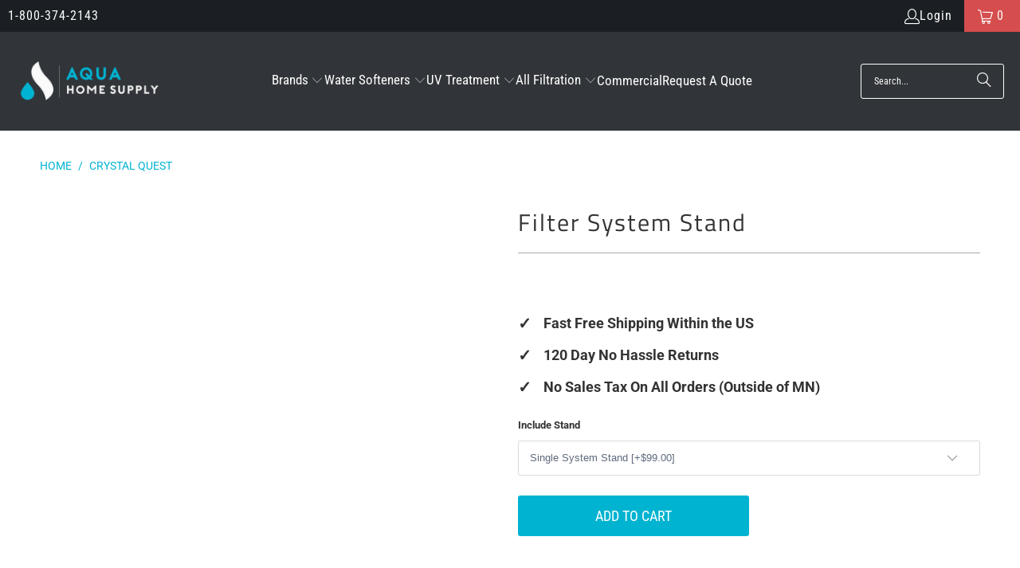

--- FILE ---
content_type: text/javascript
request_url: https://aquahomesupply.com/cdn/shop/t/54/assets/jquery.min.js?v=144826394487183615351739776511
body_size: 36818
content:
!(function (e, t) {
  "use strict";
  "object" == typeof module && "object" == typeof module.exports
    ? (module.exports = e.document
        ? t(e, !0)
        : function (e) {
            if (!e.document)
              throw new Error("jQuery requires a window with a document");
            return t(e);
          })
    : t(e);
})("undefined" != typeof window ? window : this, function (C, e) {
  "use strict";
  function g(e) {
    return null != e && e === e.window;
  }
  var t = [],
    E = C.document,
    n = Object.getPrototypeOf,
    s = t.slice,
    y = t.concat,
    u = t.push,
    i = t.indexOf,
    r = {},
    o = r.toString,
    m = r.hasOwnProperty,
    a = m.toString,
    l = a.call(Object),
    v = {},
    x = function (e) {
      return "function" == typeof e && "number" != typeof e.nodeType;
    },
    c = { type: !0, src: !0, nonce: !0, noModule: !0 };
  function b(e, t, n) {
    var r,
      i,
      o = (n = n || E).createElement("script");
    if (((o.text = e), t))
      for (r in c)
        (i = t[r] || (t.getAttribute && t.getAttribute(r))) &&
          o.setAttribute(r, i);
    n.head.appendChild(o).parentNode.removeChild(o);
  }
  function h(e) {
    return null == e
      ? e + ""
      : "object" == typeof e || "function" == typeof e
      ? r[o.call(e)] || "object"
      : typeof e;
  }
  var S = function (e, t) {
      return new S.fn.init(e, t);
    },
    f = /^[\s\uFEFF\xA0]+|[\s\uFEFF\xA0]+$/g;
  function p(e) {
    var t = !!e && "length" in e && e.length,
      n = h(e);
    return (
      !x(e) &&
      !g(e) &&
      ("array" === n ||
        0 === t ||
        ("number" == typeof t && 0 < t && t - 1 in e))
    );
  }
  (S.fn = S.prototype =
    {
      jquery: "3.4.1",
      constructor: S,
      length: 0,
      toArray: function () {
        return s.call(this);
      },
      get: function (e) {
        return null == e
          ? s.call(this)
          : e < 0
          ? this[e + this.length]
          : this[e];
      },
      pushStack: function (e) {
        return ((e = S.merge(this.constructor(), e)).prevObject = this), e;
      },
      each: function (e) {
        return S.each(this, e);
      },
      map: function (n) {
        return this.pushStack(
          S.map(this, function (e, t) {
            return n.call(e, t, e);
          })
        );
      },
      slice: function () {
        return this.pushStack(s.apply(this, arguments));
      },
      first: function () {
        return this.eq(0);
      },
      last: function () {
        return this.eq(-1);
      },
      eq: function (e) {
        var t = this.length,
          e = +e + (e < 0 ? t : 0);
        return this.pushStack(0 <= e && e < t ? [this[e]] : []);
      },
      end: function () {
        return this.prevObject || this.constructor();
      },
      push: u,
      sort: t.sort,
      splice: t.splice,
    }),
    (S.extend = S.fn.extend =
      function () {
        var e,
          t,
          n,
          r,
          i,
          o = arguments[0] || {},
          a = 1,
          s = arguments.length,
          u = !1;
        for (
          "boolean" == typeof o && ((u = o), (o = arguments[a] || {}), a++),
            "object" == typeof o || x(o) || (o = {}),
            a === s && ((o = this), a--);
          a < s;
          a++
        )
          if (null != (e = arguments[a]))
            for (t in e)
              (n = e[t]),
                "__proto__" !== t &&
                  o !== n &&
                  (u && n && (S.isPlainObject(n) || (r = Array.isArray(n)))
                    ? ((i = o[t]),
                      (i =
                        r && !Array.isArray(i)
                          ? []
                          : r || S.isPlainObject(i)
                          ? i
                          : {}),
                      (r = !1),
                      (o[t] = S.extend(u, i, n)))
                    : void 0 !== n && (o[t] = n));
        return o;
      }),
    S.extend({
      expando: "jQuery" + ("3.4.1" + Math.random()).replace(/\D/g, ""),
      isReady: !0,
      error: function (e) {
        throw new Error(e);
      },
      noop: function () {},
      isPlainObject: function (e) {
        return !(
          !e ||
          "[object Object]" !== o.call(e) ||
          ((e = n(e)) &&
            ("function" !=
              typeof (e = m.call(e, "constructor") && e.constructor) ||
              a.call(e) !== l))
        );
      },
      isEmptyObject: function (e) {
        for (var t in e) return !1;
        return !0;
      },
      globalEval: function (e, t) {
        b(e, { nonce: t && t.nonce });
      },
      each: function (e, t) {
        var n,
          r = 0;
        if (p(e))
          for (n = e.length; r < n && !1 !== t.call(e[r], r, e[r]); r++);
        else for (r in e) if (!1 === t.call(e[r], r, e[r])) break;
        return e;
      },
      trim: function (e) {
        return null == e ? "" : (e + "").replace(f, "");
      },
      makeArray: function (e, t) {
        return (
          (t = t || []),
          null != e &&
            (p(Object(e))
              ? S.merge(t, "string" == typeof e ? [e] : e)
              : u.call(t, e)),
          t
        );
      },
      inArray: function (e, t, n) {
        return null == t ? -1 : i.call(t, e, n);
      },
      merge: function (e, t) {
        for (var n = +t.length, r = 0, i = e.length; r < n; r++) e[i++] = t[r];
        return (e.length = i), e;
      },
      grep: function (e, t, n) {
        for (var r = [], i = 0, o = e.length, a = !n; i < o; i++)
          !t(e[i], i) != a && r.push(e[i]);
        return r;
      },
      map: function (e, t, n) {
        var r,
          i,
          o = 0,
          a = [];
        if (p(e))
          for (r = e.length; o < r; o++)
            null != (i = t(e[o], o, n)) && a.push(i);
        else for (o in e) null != (i = t(e[o], o, n)) && a.push(i);
        return y.apply([], a);
      },
      guid: 1,
      support: v,
    }),
    "function" == typeof Symbol && (S.fn[Symbol.iterator] = t[Symbol.iterator]),
    S.each(
      "Boolean Number String Function Array Date RegExp Object Error Symbol".split(
        " "
      ),
      function (e, t) {
        r["[object " + t + "]"] = t.toLowerCase();
      }
    );
  var d = (function (n) {
    function f(e, t, n) {
      var r = "0x" + t - 65536;
      return r != r || n
        ? t
        : r < 0
        ? String.fromCharCode(65536 + r)
        : String.fromCharCode((r >> 10) | 55296, (1023 & r) | 56320);
    }
    function r() {
      T();
    }
    var e,
      d,
      b,
      o,
      i,
      h,
      p,
      g,
      w,
      u,
      l,
      T,
      C,
      a,
      E,
      y,
      s,
      c,
      m,
      S = "sizzle" + +new Date(),
      v = n.document,
      k = 0,
      x = 0,
      N = ue(),
      A = ue(),
      D = ue(),
      j = ue(),
      q = function (e, t) {
        return e === t && (l = !0), 0;
      },
      L = {}.hasOwnProperty,
      t = [],
      H = t.pop,
      O = t.push,
      P = t.push,
      R = t.slice,
      M = function (e, t) {
        for (var n = 0, r = e.length; n < r; n++) if (e[n] === t) return n;
        return -1;
      },
      I =
        "checked|selected|async|autofocus|autoplay|controls|defer|disabled|hidden|ismap|loop|multiple|open|readonly|required|scoped",
      W = "[\\x20\\t\\r\\n\\f]",
      $ = "(?:\\\\.|[\\w-]|[^\0-\\xa0])+",
      F =
        "\\[" +
        W +
        "*(" +
        $ +
        ")(?:" +
        W +
        "*([*^$|!~]?=)" +
        W +
        "*(?:'((?:\\\\.|[^\\\\'])*)'|\"((?:\\\\.|[^\\\\\"])*)\"|(" +
        $ +
        "))|)" +
        W +
        "*\\]",
      B =
        ":(" +
        $ +
        ")(?:\\((('((?:\\\\.|[^\\\\'])*)'|\"((?:\\\\.|[^\\\\\"])*)\")|((?:\\\\.|[^\\\\()[\\]]|" +
        F +
        ")*)|.*)\\)|)",
      _ = new RegExp(W + "+", "g"),
      z = new RegExp("^" + W + "+|((?:^|[^\\\\])(?:\\\\.)*)" + W + "+$", "g"),
      U = new RegExp("^" + W + "*," + W + "*"),
      X = new RegExp("^" + W + "*([>+~]|" + W + ")" + W + "*"),
      V = new RegExp(W + "|>"),
      G = new RegExp(B),
      Y = new RegExp("^" + $ + "$"),
      Q = {
        ID: new RegExp("^#(" + $ + ")"),
        CLASS: new RegExp("^\\.(" + $ + ")"),
        TAG: new RegExp("^(" + $ + "|[*])"),
        ATTR: new RegExp("^" + F),
        PSEUDO: new RegExp("^" + B),
        CHILD: new RegExp(
          "^:(only|first|last|nth|nth-last)-(child|of-type)(?:\\(" +
            W +
            "*(even|odd|(([+-]|)(\\d*)n|)" +
            W +
            "*(?:([+-]|)" +
            W +
            "*(\\d+)|))" +
            W +
            "*\\)|)",
          "i"
        ),
        bool: new RegExp("^(?:" + I + ")$", "i"),
        needsContext: new RegExp(
          "^" +
            W +
            "*[>+~]|:(even|odd|eq|gt|lt|nth|first|last)(?:\\(" +
            W +
            "*((?:-\\d)?\\d*)" +
            W +
            "*\\)|)(?=[^-]|$)",
          "i"
        ),
      },
      J = /HTML$/i,
      K = /^(?:input|select|textarea|button)$/i,
      Z = /^h\d$/i,
      ee = /^[^{]+\{\s*\[native \w/,
      te = /^(?:#([\w-]+)|(\w+)|\.([\w-]+))$/,
      ne = /[+~]/,
      re = new RegExp("\\\\([\\da-f]{1,6}" + W + "?|(" + W + ")|.)", "ig"),
      ie = /([\0-\x1f\x7f]|^-?\d)|^-$|[^\0-\x1f\x7f-\uFFFF\w-]/g,
      oe = function (e, t) {
        return t
          ? "\0" === e
            ? "ï¿½"
            : e.slice(0, -1) +
              "\\" +
              e.charCodeAt(e.length - 1).toString(16) +
              " "
          : "\\" + e;
      },
      ae = ve(
        function (e) {
          return !0 === e.disabled && "fieldset" === e.nodeName.toLowerCase();
        },
        { dir: "parentNode", next: "legend" }
      );
    try {
      P.apply((t = R.call(v.childNodes)), v.childNodes),
        t[v.childNodes.length].nodeType;
    } catch (e) {
      P = {
        apply: t.length
          ? function (e, t) {
              O.apply(e, R.call(t));
            }
          : function (e, t) {
              for (var n = e.length, r = 0; (e[n++] = t[r++]); );
              e.length = n - 1;
            },
      };
    }
    function se(e, t, n, r) {
      var i,
        o,
        a,
        s,
        u,
        l,
        c,
        f = t && t.ownerDocument,
        p = t ? t.nodeType : 9;
      if (
        ((n = n || []),
        "string" != typeof e || !e || (1 !== p && 9 !== p && 11 !== p))
      )
        return n;
      if (
        !r &&
        ((t ? t.ownerDocument || t : v) !== C && T(t), (t = t || C), E)
      ) {
        if (11 !== p && (u = te.exec(e)))
          if ((i = u[1])) {
            if (9 === p) {
              if (!(a = t.getElementById(i))) return n;
              if (a.id === i) return n.push(a), n;
            } else if (f && (a = f.getElementById(i)) && m(t, a) && a.id === i)
              return n.push(a), n;
          } else {
            if (u[2]) return P.apply(n, t.getElementsByTagName(e)), n;
            if (
              (i = u[3]) &&
              d.getElementsByClassName &&
              t.getElementsByClassName
            )
              return P.apply(n, t.getElementsByClassName(i)), n;
          }
        if (
          d.qsa &&
          !j[e + " "] &&
          (!y || !y.test(e)) &&
          (1 !== p || "object" !== t.nodeName.toLowerCase())
        ) {
          if (((c = e), (f = t), 1 === p && V.test(e))) {
            for (
              (s = t.getAttribute("id"))
                ? (s = s.replace(ie, oe))
                : t.setAttribute("id", (s = S)),
                o = (l = h(e)).length;
              o--;

            )
              l[o] = "#" + s + " " + me(l[o]);
            (c = l.join(",")), (f = (ne.test(e) && ge(t.parentNode)) || t);
          }
          try {
            return P.apply(n, f.querySelectorAll(c)), n;
          } catch (t) {
            j(e, !0);
          } finally {
            s === S && t.removeAttribute("id");
          }
        }
      }
      return g(e.replace(z, "$1"), t, n, r);
    }
    function ue() {
      var r = [];
      return function e(t, n) {
        return (
          r.push(t + " ") > b.cacheLength && delete e[r.shift()],
          (e[t + " "] = n)
        );
      };
    }
    function le(e) {
      return (e[S] = !0), e;
    }
    function ce(e) {
      var t = C.createElement("fieldset");
      try {
        return !!e(t);
      } catch (e) {
        return !1;
      } finally {
        t.parentNode && t.parentNode.removeChild(t), (t = null);
      }
    }
    function fe(e, t) {
      for (var n = e.split("|"), r = n.length; r--; ) b.attrHandle[n[r]] = t;
    }
    function pe(e, t) {
      var n = t && e,
        r =
          n &&
          1 === e.nodeType &&
          1 === t.nodeType &&
          e.sourceIndex - t.sourceIndex;
      if (r) return r;
      if (n) for (; (n = n.nextSibling); ) if (n === t) return -1;
      return e ? 1 : -1;
    }
    function de(t) {
      return function (e) {
        return "form" in e
          ? e.parentNode && !1 === e.disabled
            ? "label" in e
              ? "label" in e.parentNode
                ? e.parentNode.disabled === t
                : e.disabled === t
              : e.isDisabled === t || (e.isDisabled !== !t && ae(e) === t)
            : e.disabled === t
          : "label" in e && e.disabled === t;
      };
    }
    function he(a) {
      return le(function (o) {
        return (
          (o = +o),
          le(function (e, t) {
            for (var n, r = a([], e.length, o), i = r.length; i--; )
              e[(n = r[i])] && (e[n] = !(t[n] = e[n]));
          })
        );
      });
    }
    function ge(e) {
      return e && void 0 !== e.getElementsByTagName && e;
    }
    for (e in ((d = se.support = {}),
    (i = se.isXML =
      function (e) {
        var t = e.namespaceURI,
          e = (e.ownerDocument || e).documentElement;
        return !J.test(t || (e && e.nodeName) || "HTML");
      }),
    (T = se.setDocument =
      function (e) {
        var t;
        return (
          (e = e ? e.ownerDocument || e : v) !== C &&
            9 === e.nodeType &&
            e.documentElement &&
            ((a = (C = e).documentElement),
            (E = !i(C)),
            v !== C &&
              (t = C.defaultView) &&
              t.top !== t &&
              (t.addEventListener
                ? t.addEventListener("unload", r, !1)
                : t.attachEvent && t.attachEvent("onunload", r)),
            (d.attributes = ce(function (e) {
              return (e.className = "i"), !e.getAttribute("className");
            })),
            (d.getElementsByTagName = ce(function (e) {
              return (
                e.appendChild(C.createComment("")),
                !e.getElementsByTagName("*").length
              );
            })),
            (d.getElementsByClassName = ee.test(C.getElementsByClassName)),
            (d.getById = ce(function (e) {
              return (
                (a.appendChild(e).id = S),
                !C.getElementsByName || !C.getElementsByName(S).length
              );
            })),
            d.getById
              ? ((b.filter.ID = function (e) {
                  var t = e.replace(re, f);
                  return function (e) {
                    return e.getAttribute("id") === t;
                  };
                }),
                (b.find.ID = function (e, t) {
                  if (void 0 !== t.getElementById && E)
                    return (e = t.getElementById(e)) ? [e] : [];
                }))
              : ((b.filter.ID = function (e) {
                  var t = e.replace(re, f);
                  return function (e) {
                    return (
                      (e =
                        void 0 !== e.getAttributeNode &&
                        e.getAttributeNode("id")) && e.value === t
                    );
                  };
                }),
                (b.find.ID = function (e, t) {
                  if (void 0 !== t.getElementById && E) {
                    var n,
                      r,
                      i,
                      o = t.getElementById(e);
                    if (o) {
                      if ((n = o.getAttributeNode("id")) && n.value === e)
                        return [o];
                      for (i = t.getElementsByName(e), r = 0; (o = i[r++]); )
                        if ((n = o.getAttributeNode("id")) && n.value === e)
                          return [o];
                    }
                    return [];
                  }
                })),
            (b.find.TAG = d.getElementsByTagName
              ? function (e, t) {
                  return void 0 !== t.getElementsByTagName
                    ? t.getElementsByTagName(e)
                    : d.qsa
                    ? t.querySelectorAll(e)
                    : void 0;
                }
              : function (e, t) {
                  var n,
                    r = [],
                    i = 0,
                    o = t.getElementsByTagName(e);
                  if ("*" !== e) return o;
                  for (; (n = o[i++]); ) 1 === n.nodeType && r.push(n);
                  return r;
                }),
            (b.find.CLASS =
              d.getElementsByClassName &&
              function (e, t) {
                if (void 0 !== t.getElementsByClassName && E)
                  return t.getElementsByClassName(e);
              }),
            (s = []),
            (y = []),
            (d.qsa = ee.test(C.querySelectorAll)) &&
              (ce(function (e) {
                (a.appendChild(e).innerHTML =
                  "<a id='" +
                  S +
                  "'></a><select id='" +
                  S +
                  "-\r\\' msallowcapture=''><option selected=''></option></select>"),
                  e.querySelectorAll("[msallowcapture^='']").length &&
                    y.push("[*^$]=" + W + "*(?:''|\"\")"),
                  e.querySelectorAll("[selected]").length ||
                    y.push("\\[" + W + "*(?:value|" + I + ")"),
                  e.querySelectorAll("[id~=" + S + "-]").length || y.push("~="),
                  e.querySelectorAll(":checked").length || y.push(":checked"),
                  e.querySelectorAll("a#" + S + "+*").length ||
                    y.push(".#.+[+~]");
              }),
              ce(function (e) {
                e.innerHTML =
                  "<a href='' disabled='disabled'></a><select disabled='disabled'><option/></select>";
                var t = C.createElement("input");
                t.setAttribute("type", "hidden"),
                  e.appendChild(t).setAttribute("name", "D"),
                  e.querySelectorAll("[name=d]").length &&
                    y.push("name" + W + "*[*^$|!~]?="),
                  2 !== e.querySelectorAll(":enabled").length &&
                    y.push(":enabled", ":disabled"),
                  (a.appendChild(e).disabled = !0),
                  2 !== e.querySelectorAll(":disabled").length &&
                    y.push(":enabled", ":disabled"),
                  e.querySelectorAll("*,:x"),
                  y.push(",.*:");
              })),
            (d.matchesSelector = ee.test(
              (c =
                a.matches ||
                a.webkitMatchesSelector ||
                a.mozMatchesSelector ||
                a.oMatchesSelector ||
                a.msMatchesSelector)
            )) &&
              ce(function (e) {
                (d.disconnectedMatch = c.call(e, "*")),
                  c.call(e, "[s!='']:x"),
                  s.push("!=", B);
              }),
            (y = y.length && new RegExp(y.join("|"))),
            (s = s.length && new RegExp(s.join("|"))),
            (t = ee.test(a.compareDocumentPosition)),
            (m =
              t || ee.test(a.contains)
                ? function (e, t) {
                    var n = 9 === e.nodeType ? e.documentElement : e;
                    return (
                      e === (t = t && t.parentNode) ||
                      !(
                        !t ||
                        1 !== t.nodeType ||
                        !(n.contains
                          ? n.contains(t)
                          : e.compareDocumentPosition &&
                            16 & e.compareDocumentPosition(t))
                      )
                    );
                  }
                : function (e, t) {
                    if (t) for (; (t = t.parentNode); ) if (t === e) return !0;
                    return !1;
                  }),
            (q = t
              ? function (e, t) {
                  if (e === t) return (l = !0), 0;
                  var n =
                    !e.compareDocumentPosition - !t.compareDocumentPosition;
                  return (
                    n ||
                    (1 &
                      (n =
                        (e.ownerDocument || e) === (t.ownerDocument || t)
                          ? e.compareDocumentPosition(t)
                          : 1) ||
                    (!d.sortDetached && t.compareDocumentPosition(e) === n)
                      ? e === C || (e.ownerDocument === v && m(v, e))
                        ? -1
                        : t === C || (t.ownerDocument === v && m(v, t))
                        ? 1
                        : u
                        ? M(u, e) - M(u, t)
                        : 0
                      : 4 & n
                      ? -1
                      : 1)
                  );
                }
              : function (e, t) {
                  if (e === t) return (l = !0), 0;
                  var n,
                    r = 0,
                    i = e.parentNode,
                    o = t.parentNode,
                    a = [e],
                    s = [t];
                  if (!i || !o)
                    return e === C
                      ? -1
                      : t === C
                      ? 1
                      : i
                      ? -1
                      : o
                      ? 1
                      : u
                      ? M(u, e) - M(u, t)
                      : 0;
                  if (i === o) return pe(e, t);
                  for (n = e; (n = n.parentNode); ) a.unshift(n);
                  for (n = t; (n = n.parentNode); ) s.unshift(n);
                  for (; a[r] === s[r]; ) r++;
                  return r
                    ? pe(a[r], s[r])
                    : a[r] === v
                    ? -1
                    : s[r] === v
                    ? 1
                    : 0;
                })),
          C
        );
      }),
    (se.matches = function (e, t) {
      return se(e, null, null, t);
    }),
    (se.matchesSelector = function (e, t) {
      if (
        ((e.ownerDocument || e) !== C && T(e),
        d.matchesSelector &&
          E &&
          !j[t + " "] &&
          (!s || !s.test(t)) &&
          (!y || !y.test(t)))
      )
        try {
          var n = c.call(e, t);
          if (
            n ||
            d.disconnectedMatch ||
            (e.document && 11 !== e.document.nodeType)
          )
            return n;
        } catch (e) {
          j(t, !0);
        }
      return 0 < se(t, C, null, [e]).length;
    }),
    (se.contains = function (e, t) {
      return (e.ownerDocument || e) !== C && T(e), m(e, t);
    }),
    (se.attr = function (e, t) {
      (e.ownerDocument || e) !== C && T(e);
      var n = b.attrHandle[t.toLowerCase()];
      return void 0 !==
        (n = n && L.call(b.attrHandle, t.toLowerCase()) ? n(e, t, !E) : void 0)
        ? n
        : d.attributes || !E
        ? e.getAttribute(t)
        : (n = e.getAttributeNode(t)) && n.specified
        ? n.value
        : null;
    }),
    (se.escape = function (e) {
      return (e + "").replace(ie, oe);
    }),
    (se.error = function (e) {
      throw new Error("Syntax error, unrecognized expression: " + e);
    }),
    (se.uniqueSort = function (e) {
      var t,
        n = [],
        r = 0,
        i = 0;
      if (
        ((l = !d.detectDuplicates),
        (u = !d.sortStable && e.slice(0)),
        e.sort(q),
        l)
      ) {
        for (; (t = e[i++]); ) t === e[i] && (r = n.push(i));
        for (; r--; ) e.splice(n[r], 1);
      }
      return (u = null), e;
    }),
    (o = se.getText =
      function (e) {
        var t,
          n = "",
          r = 0,
          i = e.nodeType;
        if (i) {
          if (1 === i || 9 === i || 11 === i) {
            if ("string" == typeof e.textContent) return e.textContent;
            for (e = e.firstChild; e; e = e.nextSibling) n += o(e);
          } else if (3 === i || 4 === i) return e.nodeValue;
        } else for (; (t = e[r++]); ) n += o(t);
        return n;
      }),
    ((b = se.selectors =
      {
        cacheLength: 50,
        createPseudo: le,
        match: Q,
        attrHandle: {},
        find: {},
        relative: {
          ">": { dir: "parentNode", first: !0 },
          " ": { dir: "parentNode" },
          "+": { dir: "previousSibling", first: !0 },
          "~": { dir: "previousSibling" },
        },
        preFilter: {
          ATTR: function (e) {
            return (
              (e[1] = e[1].replace(re, f)),
              (e[3] = (e[3] || e[4] || e[5] || "").replace(re, f)),
              "~=" === e[2] && (e[3] = " " + e[3] + " "),
              e.slice(0, 4)
            );
          },
          CHILD: function (e) {
            return (
              (e[1] = e[1].toLowerCase()),
              "nth" === e[1].slice(0, 3)
                ? (e[3] || se.error(e[0]),
                  (e[4] = +(e[4]
                    ? e[5] + (e[6] || 1)
                    : 2 * ("even" === e[3] || "odd" === e[3]))),
                  (e[5] = +(e[7] + e[8] || "odd" === e[3])))
                : e[3] && se.error(e[0]),
              e
            );
          },
          PSEUDO: function (e) {
            var t,
              n = !e[6] && e[2];
            return Q.CHILD.test(e[0])
              ? null
              : (e[3]
                  ? (e[2] = e[4] || e[5] || "")
                  : n &&
                    G.test(n) &&
                    (t = h(n, !0)) &&
                    (t = n.indexOf(")", n.length - t) - n.length) &&
                    ((e[0] = e[0].slice(0, t)), (e[2] = n.slice(0, t))),
                e.slice(0, 3));
          },
        },
        filter: {
          TAG: function (e) {
            var t = e.replace(re, f).toLowerCase();
            return "*" === e
              ? function () {
                  return !0;
                }
              : function (e) {
                  return e.nodeName && e.nodeName.toLowerCase() === t;
                };
          },
          CLASS: function (e) {
            var t = N[e + " "];
            return (
              t ||
              ((t = new RegExp("(^|" + W + ")" + e + "(" + W + "|$)")) &&
                N(e, function (e) {
                  return t.test(
                    ("string" == typeof e.className && e.className) ||
                      (void 0 !== e.getAttribute && e.getAttribute("class")) ||
                      ""
                  );
                }))
            );
          },
          ATTR: function (t, n, r) {
            return function (e) {
              return null == (e = se.attr(e, t))
                ? "!=" === n
                : !n ||
                    ((e += ""),
                    "=" === n
                      ? e === r
                      : "!=" === n
                      ? e !== r
                      : "^=" === n
                      ? r && 0 === e.indexOf(r)
                      : "*=" === n
                      ? r && -1 < e.indexOf(r)
                      : "$=" === n
                      ? r && e.slice(-r.length) === r
                      : "~=" === n
                      ? -1 < (" " + e.replace(_, " ") + " ").indexOf(r)
                      : "|=" === n &&
                        (e === r || e.slice(0, r.length + 1) === r + "-"));
            };
          },
          CHILD: function (h, e, t, g, y) {
            var m = "nth" !== h.slice(0, 3),
              v = "last" !== h.slice(-4),
              x = "of-type" === e;
            return 1 === g && 0 === y
              ? function (e) {
                  return !!e.parentNode;
                }
              : function (e, t, n) {
                  var r,
                    i,
                    o,
                    a,
                    s,
                    u,
                    l = m != v ? "nextSibling" : "previousSibling",
                    c = e.parentNode,
                    f = x && e.nodeName.toLowerCase(),
                    p = !n && !x,
                    d = !1;
                  if (c) {
                    if (m) {
                      for (; l; ) {
                        for (a = e; (a = a[l]); )
                          if (
                            x
                              ? a.nodeName.toLowerCase() === f
                              : 1 === a.nodeType
                          )
                            return !1;
                        u = l = "only" === h && !u && "nextSibling";
                      }
                      return !0;
                    }
                    if (((u = [v ? c.firstChild : c.lastChild]), v && p)) {
                      for (
                        d =
                          (s =
                            (r =
                              (i =
                                (o = (a = c)[S] || (a[S] = {}))[a.uniqueID] ||
                                (o[a.uniqueID] = {}))[h] || [])[0] === k &&
                            r[1]) && r[2],
                          a = s && c.childNodes[s];
                        (a = (++s && a && a[l]) || (d = s = 0) || u.pop());

                      )
                        if (1 === a.nodeType && ++d && a === e) {
                          i[h] = [k, s, d];
                          break;
                        }
                    } else if (
                      (p &&
                        (d = s =
                          (r =
                            (i =
                              (o = (a = e)[S] || (a[S] = {}))[a.uniqueID] ||
                              (o[a.uniqueID] = {}))[h] || [])[0] === k && r[1]),
                      !1 === d)
                    )
                      for (
                        ;
                        (a = (++s && a && a[l]) || (d = s = 0) || u.pop()) &&
                        ((x
                          ? a.nodeName.toLowerCase() !== f
                          : 1 !== a.nodeType) ||
                          !++d ||
                          (p &&
                            ((i =
                              (o = a[S] || (a[S] = {}))[a.uniqueID] ||
                              (o[a.uniqueID] = {}))[h] = [k, d]),
                          a !== e));

                      );
                    return (d -= y) === g || (d % g == 0 && 0 <= d / g);
                  }
                };
          },
          PSEUDO: function (e, o) {
            var t,
              a =
                b.pseudos[e] ||
                b.setFilters[e.toLowerCase()] ||
                se.error("unsupported pseudo: " + e);
            return a[S]
              ? a(o)
              : 1 < a.length
              ? ((t = [e, e, "", o]),
                b.setFilters.hasOwnProperty(e.toLowerCase())
                  ? le(function (e, t) {
                      for (var n, r = a(e, o), i = r.length; i--; )
                        e[(n = M(e, r[i]))] = !(t[n] = r[i]);
                    })
                  : function (e) {
                      return a(e, 0, t);
                    })
              : a;
          },
        },
        pseudos: {
          not: le(function (e) {
            var r = [],
              i = [],
              s = p(e.replace(z, "$1"));
            return s[S]
              ? le(function (e, t, n, r) {
                  for (var i, o = s(e, null, r, []), a = e.length; a--; )
                    (i = o[a]) && (e[a] = !(t[a] = i));
                })
              : function (e, t, n) {
                  return (r[0] = e), s(r, null, n, i), (r[0] = null), !i.pop();
                };
          }),
          has: le(function (t) {
            return function (e) {
              return 0 < se(t, e).length;
            };
          }),
          contains: le(function (t) {
            return (
              (t = t.replace(re, f)),
              function (e) {
                return -1 < (e.textContent || o(e)).indexOf(t);
              }
            );
          }),
          lang: le(function (n) {
            return (
              Y.test(n || "") || se.error("unsupported lang: " + n),
              (n = n.replace(re, f).toLowerCase()),
              function (e) {
                var t;
                do {
                  if (
                    (t = E
                      ? e.lang
                      : e.getAttribute("xml:lang") || e.getAttribute("lang"))
                  )
                    return (
                      (t = t.toLowerCase()) === n || 0 === t.indexOf(n + "-")
                    );
                } while ((e = e.parentNode) && 1 === e.nodeType);
                return !1;
              }
            );
          }),
          target: function (e) {
            var t = n.location && n.location.hash;
            return t && t.slice(1) === e.id;
          },
          root: function (e) {
            return e === a;
          },
          focus: function (e) {
            return (
              e === C.activeElement &&
              (!C.hasFocus || C.hasFocus()) &&
              !!(e.type || e.href || ~e.tabIndex)
            );
          },
          enabled: de(!1),
          disabled: de(!0),
          checked: function (e) {
            var t = e.nodeName.toLowerCase();
            return (
              ("input" === t && !!e.checked) || ("option" === t && !!e.selected)
            );
          },
          selected: function (e) {
            return (
              e.parentNode && e.parentNode.selectedIndex, !0 === e.selected
            );
          },
          empty: function (e) {
            for (e = e.firstChild; e; e = e.nextSibling)
              if (e.nodeType < 6) return !1;
            return !0;
          },
          parent: function (e) {
            return !b.pseudos.empty(e);
          },
          header: function (e) {
            return Z.test(e.nodeName);
          },
          input: function (e) {
            return K.test(e.nodeName);
          },
          button: function (e) {
            var t = e.nodeName.toLowerCase();
            return ("input" === t && "button" === e.type) || "button" === t;
          },
          text: function (e) {
            return (
              "input" === e.nodeName.toLowerCase() &&
              "text" === e.type &&
              (null == (e = e.getAttribute("type")) ||
                "text" === e.toLowerCase())
            );
          },
          first: he(function () {
            return [0];
          }),
          last: he(function (e, t) {
            return [t - 1];
          }),
          eq: he(function (e, t, n) {
            return [n < 0 ? n + t : n];
          }),
          even: he(function (e, t) {
            for (var n = 0; n < t; n += 2) e.push(n);
            return e;
          }),
          odd: he(function (e, t) {
            for (var n = 1; n < t; n += 2) e.push(n);
            return e;
          }),
          lt: he(function (e, t, n) {
            for (var r = n < 0 ? n + t : t < n ? t : n; 0 <= --r; ) e.push(r);
            return e;
          }),
          gt: he(function (e, t, n) {
            for (var r = n < 0 ? n + t : n; ++r < t; ) e.push(r);
            return e;
          }),
        },
      }).pseudos.nth = b.pseudos.eq),
    { radio: !0, checkbox: !0, file: !0, password: !0, image: !0 }))
      b.pseudos[e] = (function (t) {
        return function (e) {
          return "input" === e.nodeName.toLowerCase() && e.type === t;
        };
      })(e);
    for (e in { submit: !0, reset: !0 })
      b.pseudos[e] = (function (n) {
        return function (e) {
          var t = e.nodeName.toLowerCase();
          return ("input" === t || "button" === t) && e.type === n;
        };
      })(e);
    function ye() {}
    function me(e) {
      for (var t = 0, n = e.length, r = ""; t < n; t++) r += e[t].value;
      return r;
    }
    function ve(a, e, t) {
      var s = e.dir,
        u = e.next,
        l = u || s,
        c = t && "parentNode" === l,
        f = x++;
      return e.first
        ? function (e, t, n) {
            for (; (e = e[s]); ) if (1 === e.nodeType || c) return a(e, t, n);
            return !1;
          }
        : function (e, t, n) {
            var r,
              i,
              o = [k, f];
            if (n) {
              for (; (e = e[s]); )
                if ((1 === e.nodeType || c) && a(e, t, n)) return !0;
            } else
              for (; (e = e[s]); )
                if (1 === e.nodeType || c)
                  if (
                    ((r =
                      (i = e[S] || (e[S] = {}))[e.uniqueID] ||
                      (i[e.uniqueID] = {})),
                    u && u === e.nodeName.toLowerCase())
                  )
                    e = e[s] || e;
                  else {
                    if ((i = r[l]) && i[0] === k && i[1] === f)
                      return (o[2] = i[2]);
                    if (((r[l] = o)[2] = a(e, t, n))) return !0;
                  }
            return !1;
          };
    }
    function xe(i) {
      return 1 < i.length
        ? function (e, t, n) {
            for (var r = i.length; r--; ) if (!i[r](e, t, n)) return !1;
            return !0;
          }
        : i[0];
    }
    function be(e, t, n, r, i) {
      for (var o, a = [], s = 0, u = e.length, l = null != t; s < u; s++)
        (o = e[s]) && ((n && !n(o, r, i)) || (a.push(o), l && t.push(s)));
      return a;
    }
    return (
      (ye.prototype = b.filters = b.pseudos),
      (b.setFilters = new ye()),
      (h = se.tokenize =
        function (e, t) {
          var n,
            r,
            i,
            o,
            a,
            s,
            u,
            l = A[e + " "];
          if (l) return t ? 0 : l.slice(0);
          for (a = e, s = [], u = b.preFilter; a; ) {
            for (o in ((n && !(r = U.exec(a))) ||
              (r && (a = a.slice(r[0].length) || a), s.push((i = []))),
            (n = !1),
            (r = X.exec(a)) &&
              ((n = r.shift()),
              i.push({ value: n, type: r[0].replace(z, " ") }),
              (a = a.slice(n.length))),
            b.filter))
              !(r = Q[o].exec(a)) ||
                (u[o] && !(r = u[o](r))) ||
                ((n = r.shift()),
                i.push({ value: n, type: o, matches: r }),
                (a = a.slice(n.length)));
            if (!n) break;
          }
          return t ? a.length : a ? se.error(e) : A(e, s).slice(0);
        }),
      (p = se.compile =
        function (e, t) {
          var n,
            y,
            m,
            v,
            x,
            r,
            i = [],
            o = [],
            a = D[e + " "];
          if (!a) {
            for (n = (t = t || h(e)).length; n--; )
              ((a = (function e(t) {
                for (
                  var r,
                    n,
                    i,
                    o = t.length,
                    a = b.relative[t[0].type],
                    s = a || b.relative[" "],
                    u = a ? 1 : 0,
                    l = ve(
                      function (e) {
                        return e === r;
                      },
                      s,
                      !0
                    ),
                    c = ve(
                      function (e) {
                        return -1 < M(r, e);
                      },
                      s,
                      !0
                    ),
                    f = [
                      function (e, t, n) {
                        return (
                          (n =
                            (!a && (n || t !== w)) ||
                            ((r = t).nodeType ? l : c)(e, t, n)),
                          (r = null),
                          n
                        );
                      },
                    ];
                  u < o;
                  u++
                )
                  if ((n = b.relative[t[u].type])) f = [ve(xe(f), n)];
                  else {
                    if (
                      (n = b.filter[t[u].type].apply(null, t[u].matches))[S]
                    ) {
                      for (i = ++u; i < o && !b.relative[t[i].type]; i++);
                      return (function e(d, h, g, y, m, t) {
                        return (
                          y && !y[S] && (y = e(y)),
                          m && !m[S] && (m = e(m, t)),
                          le(function (e, t, n, r) {
                            var i,
                              o,
                              a,
                              s = [],
                              u = [],
                              l = t.length,
                              c =
                                e ||
                                (function (e, t, n) {
                                  for (var r = 0, i = t.length; r < i; r++)
                                    se(e, t[r], n);
                                  return n;
                                })(h || "*", n.nodeType ? [n] : n, []),
                              f = !d || (!e && h) ? c : be(c, s, d, n, r),
                              p = g ? (m || (e ? d : l || y) ? [] : t) : f;
                            if ((g && g(f, p, n, r), y))
                              for (
                                i = be(p, u), y(i, [], n, r), o = i.length;
                                o--;

                              )
                                (a = i[o]) && (p[u[o]] = !(f[u[o]] = a));
                            if (e) {
                              if (m || d) {
                                if (m) {
                                  for (i = [], o = p.length; o--; )
                                    (a = p[o]) && i.push((f[o] = a));
                                  m(null, (p = []), i, r);
                                }
                                for (o = p.length; o--; )
                                  (a = p[o]) &&
                                    -1 < (i = m ? M(e, a) : s[o]) &&
                                    (e[i] = !(t[i] = a));
                              }
                            } else (p = be(p === t ? p.splice(l, p.length) : p)), m ? m(null, t, p, r) : P.apply(t, p);
                          })
                        );
                      })(
                        1 < u && xe(f),
                        1 < u &&
                          me(
                            t
                              .slice(0, u - 1)
                              .concat({
                                value: " " === t[u - 2].type ? "*" : "",
                              })
                          ).replace(z, "$1"),
                        n,
                        u < i && e(t.slice(u, i)),
                        i < o && e((t = t.slice(i))),
                        i < o && me(t)
                      );
                    }
                    f.push(n);
                  }
                return xe(f);
              })(t[n]))[S]
                ? i
                : o
              ).push(a);
            (a = D(
              e,
              ((v = 0 < (m = i).length),
              (x = 0 < (y = o).length),
              (r = function (e, t, n, r, i) {
                var o,
                  a,
                  s,
                  u = 0,
                  l = "0",
                  c = e && [],
                  f = [],
                  p = w,
                  d = e || (x && b.find.TAG("*", i)),
                  h = (k += null == p ? 1 : Math.random() || 0.1),
                  g = d.length;
                for (
                  i && (w = t === C || t || i);
                  l !== g && null != (o = d[l]);
                  l++
                ) {
                  if (x && o) {
                    for (
                      a = 0, t || o.ownerDocument === C || (T(o), (n = !E));
                      (s = y[a++]);

                    )
                      if (s(o, t || C, n)) {
                        r.push(o);
                        break;
                      }
                    i && (k = h);
                  }
                  v && ((o = !s && o) && u--, e && c.push(o));
                }
                if (((u += l), v && l !== u)) {
                  for (a = 0; (s = m[a++]); ) s(c, f, t, n);
                  if (e) {
                    if (0 < u) for (; l--; ) c[l] || f[l] || (f[l] = H.call(r));
                    f = be(f);
                  }
                  P.apply(r, f),
                    i &&
                      !e &&
                      0 < f.length &&
                      1 < u + m.length &&
                      se.uniqueSort(r);
                }
                return i && ((k = h), (w = p)), c;
              }),
              v ? le(r) : r)
            )).selector = e;
          }
          return a;
        }),
      (g = se.select =
        function (e, t, n, r) {
          var i,
            o,
            a,
            s,
            u,
            l = "function" == typeof e && e,
            c = !r && h((e = l.selector || e));
          if (((n = n || []), 1 === c.length)) {
            if (
              2 < (o = c[0] = c[0].slice(0)).length &&
              "ID" === (a = o[0]).type &&
              9 === t.nodeType &&
              E &&
              b.relative[o[1].type]
            ) {
              if (!(t = (b.find.ID(a.matches[0].replace(re, f), t) || [])[0]))
                return n;
              l && (t = t.parentNode), (e = e.slice(o.shift().value.length));
            }
            for (
              i = Q.needsContext.test(e) ? 0 : o.length;
              i-- && ((a = o[i]), !b.relative[(s = a.type)]);

            )
              if (
                (u = b.find[s]) &&
                (r = u(
                  a.matches[0].replace(re, f),
                  (ne.test(o[0].type) && ge(t.parentNode)) || t
                ))
              ) {
                if ((o.splice(i, 1), !(e = r.length && me(o))))
                  return P.apply(n, r), n;
                break;
              }
          }
          return (
            (l || p(e, c))(
              r,
              t,
              !E,
              n,
              !t || (ne.test(e) && ge(t.parentNode)) || t
            ),
            n
          );
        }),
      (d.sortStable = S.split("").sort(q).join("") === S),
      (d.detectDuplicates = !!l),
      T(),
      (d.sortDetached = ce(function (e) {
        return 1 & e.compareDocumentPosition(C.createElement("fieldset"));
      })),
      ce(function (e) {
        return (
          (e.innerHTML = "<a href='#'></a>"),
          "#" === e.firstChild.getAttribute("href")
        );
      }) ||
        fe("type|href|height|width", function (e, t, n) {
          if (!n) return e.getAttribute(t, "type" === t.toLowerCase() ? 1 : 2);
        }),
      (d.attributes &&
        ce(function (e) {
          return (
            (e.innerHTML = "<input/>"),
            e.firstChild.setAttribute("value", ""),
            "" === e.firstChild.getAttribute("value")
          );
        })) ||
        fe("value", function (e, t, n) {
          if (!n && "input" === e.nodeName.toLowerCase()) return e.defaultValue;
        }),
      ce(function (e) {
        return null == e.getAttribute("disabled");
      }) ||
        fe(I, function (e, t, n) {
          if (!n)
            return !0 === e[t]
              ? t.toLowerCase()
              : (t = e.getAttributeNode(t)) && t.specified
              ? t.value
              : null;
        }),
      se
    );
  })(C);
  function w(e, t, n) {
    for (var r = [], i = void 0 !== n; (e = e[t]) && 9 !== e.nodeType; )
      if (1 === e.nodeType) {
        if (i && S(e).is(n)) break;
        r.push(e);
      }
    return r;
  }
  function T(e, t) {
    for (var n = []; e; e = e.nextSibling)
      1 === e.nodeType && e !== t && n.push(e);
    return n;
  }
  (S.find = d),
    (S.expr = d.selectors),
    (S.expr[":"] = S.expr.pseudos),
    (S.uniqueSort = S.unique = d.uniqueSort),
    (S.text = d.getText),
    (S.isXMLDoc = d.isXML),
    (S.contains = d.contains),
    (S.escapeSelector = d.escape);
  var k = S.expr.match.needsContext;
  function N(e, t) {
    return e.nodeName && e.nodeName.toLowerCase() === t.toLowerCase();
  }
  var A = /^<([a-z][^\/\0>:\x20\t\r\n\f]*)[\x20\t\r\n\f]*\/?>(?:<\/\1>|)$/i;
  function D(e, n, r) {
    return x(n)
      ? S.grep(e, function (e, t) {
          return !!n.call(e, t, e) !== r;
        })
      : n.nodeType
      ? S.grep(e, function (e) {
          return (e === n) !== r;
        })
      : "string" != typeof n
      ? S.grep(e, function (e) {
          return -1 < i.call(n, e) !== r;
        })
      : S.filter(n, e, r);
  }
  (S.filter = function (e, t, n) {
    var r = t[0];
    return (
      n && (e = ":not(" + e + ")"),
      1 === t.length && 1 === r.nodeType
        ? S.find.matchesSelector(r, e)
          ? [r]
          : []
        : S.find.matches(
            e,
            S.grep(t, function (e) {
              return 1 === e.nodeType;
            })
          )
    );
  }),
    S.fn.extend({
      find: function (e) {
        var t,
          n,
          r = this.length,
          i = this;
        if ("string" != typeof e)
          return this.pushStack(
            S(e).filter(function () {
              for (t = 0; t < r; t++) if (S.contains(i[t], this)) return !0;
            })
          );
        for (n = this.pushStack([]), t = 0; t < r; t++) S.find(e, i[t], n);
        return 1 < r ? S.uniqueSort(n) : n;
      },
      filter: function (e) {
        return this.pushStack(D(this, e || [], !1));
      },
      not: function (e) {
        return this.pushStack(D(this, e || [], !0));
      },
      is: function (e) {
        return !!D(this, "string" == typeof e && k.test(e) ? S(e) : e || [], !1)
          .length;
      },
    });
  var j,
    q = /^(?:\s*(<[\w\W]+>)[^>]*|#([\w-]+))$/;
  ((S.fn.init = function (e, t, n) {
    if (!e) return this;
    if (((n = n || j), "string" != typeof e))
      return e.nodeType
        ? ((this[0] = e), (this.length = 1), this)
        : x(e)
        ? void 0 !== n.ready
          ? n.ready(e)
          : e(S)
        : S.makeArray(e, this);
    if (
      !(r =
        "<" === e[0] && ">" === e[e.length - 1] && 3 <= e.length
          ? [null, e, null]
          : q.exec(e)) ||
      (!r[1] && t)
    )
      return (!t || t.jquery ? t || n : this.constructor(t)).find(e);
    if (r[1]) {
      if (
        ((t = t instanceof S ? t[0] : t),
        S.merge(
          this,
          S.parseHTML(r[1], t && t.nodeType ? t.ownerDocument || t : E, !0)
        ),
        A.test(r[1]) && S.isPlainObject(t))
      )
        for (var r in t) x(this[r]) ? this[r](t[r]) : this.attr(r, t[r]);
      return this;
    }
    return (
      (e = E.getElementById(r[2])) && ((this[0] = e), (this.length = 1)), this
    );
  }).prototype = S.fn),
    (j = S(E));
  var L = /^(?:parents|prev(?:Until|All))/,
    H = { children: !0, contents: !0, next: !0, prev: !0 };
  function O(e, t) {
    for (; (e = e[t]) && 1 !== e.nodeType; );
    return e;
  }
  S.fn.extend({
    has: function (e) {
      var t = S(e, this),
        n = t.length;
      return this.filter(function () {
        for (var e = 0; e < n; e++) if (S.contains(this, t[e])) return !0;
      });
    },
    closest: function (e, t) {
      var n,
        r = 0,
        i = this.length,
        o = [],
        a = "string" != typeof e && S(e);
      if (!k.test(e))
        for (; r < i; r++)
          for (n = this[r]; n && n !== t; n = n.parentNode)
            if (
              n.nodeType < 11 &&
              (a
                ? -1 < a.index(n)
                : 1 === n.nodeType && S.find.matchesSelector(n, e))
            ) {
              o.push(n);
              break;
            }
      return this.pushStack(1 < o.length ? S.uniqueSort(o) : o);
    },
    index: function (e) {
      return e
        ? "string" == typeof e
          ? i.call(S(e), this[0])
          : i.call(this, e.jquery ? e[0] : e)
        : this[0] && this[0].parentNode
        ? this.first().prevAll().length
        : -1;
    },
    add: function (e, t) {
      return this.pushStack(S.uniqueSort(S.merge(this.get(), S(e, t))));
    },
    addBack: function (e) {
      return this.add(null == e ? this.prevObject : this.prevObject.filter(e));
    },
  }),
    S.each(
      {
        parent: function (e) {
          return (e = e.parentNode) && 11 !== e.nodeType ? e : null;
        },
        parents: function (e) {
          return w(e, "parentNode");
        },
        parentsUntil: function (e, t, n) {
          return w(e, "parentNode", n);
        },
        next: function (e) {
          return O(e, "nextSibling");
        },
        prev: function (e) {
          return O(e, "previousSibling");
        },
        nextAll: function (e) {
          return w(e, "nextSibling");
        },
        prevAll: function (e) {
          return w(e, "previousSibling");
        },
        nextUntil: function (e, t, n) {
          return w(e, "nextSibling", n);
        },
        prevUntil: function (e, t, n) {
          return w(e, "previousSibling", n);
        },
        siblings: function (e) {
          return T((e.parentNode || {}).firstChild, e);
        },
        children: function (e) {
          return T(e.firstChild);
        },
        contents: function (e) {
          return void 0 !== e.contentDocument
            ? e.contentDocument
            : (N(e, "template") && (e = e.content || e),
              S.merge([], e.childNodes));
        },
      },
      function (r, i) {
        S.fn[r] = function (e, t) {
          var n = S.map(this, i, e);
          return (
            "Until" !== r.slice(-5) && (t = e),
            t && "string" == typeof t && (n = S.filter(t, n)),
            1 < this.length &&
              (H[r] || S.uniqueSort(n), L.test(r) && n.reverse()),
            this.pushStack(n)
          );
        };
      }
    );
  var P = /[^\x20\t\r\n\f]+/g;
  function R(e) {
    return e;
  }
  function M(e) {
    throw e;
  }
  function I(e, t, n, r) {
    var i;
    try {
      e && x((i = e.promise))
        ? i.call(e).done(t).fail(n)
        : e && x((i = e.then))
        ? i.call(e, t, n)
        : t.apply(void 0, [e].slice(r));
    } catch (e) {
      n.apply(void 0, [e]);
    }
  }
  (S.Callbacks = function (r) {
    var n;
    function i() {
      for (a = a || r.once, t = o = !0; u.length; l = -1)
        for (e = u.shift(); ++l < s.length; )
          !1 === s[l].apply(e[0], e[1]) &&
            r.stopOnFalse &&
            ((l = s.length), (e = !1));
      r.memory || (e = !1), (o = !1), a && (s = e ? [] : "");
    }
    r =
      "string" == typeof r
        ? ((n = {}),
          S.each(r.match(P) || [], function (e, t) {
            n[t] = !0;
          }),
          n)
        : S.extend({}, r);
    var o,
      e,
      t,
      a,
      s = [],
      u = [],
      l = -1,
      c = {
        add: function () {
          return (
            s &&
              (e && !o && ((l = s.length - 1), u.push(e)),
              (function n(e) {
                S.each(e, function (e, t) {
                  x(t)
                    ? (r.unique && c.has(t)) || s.push(t)
                    : t && t.length && "string" !== h(t) && n(t);
                });
              })(arguments),
              e && !o && i()),
            this
          );
        },
        remove: function () {
          return (
            S.each(arguments, function (e, t) {
              for (var n; -1 < (n = S.inArray(t, s, n)); )
                s.splice(n, 1), n <= l && l--;
            }),
            this
          );
        },
        has: function (e) {
          return e ? -1 < S.inArray(e, s) : 0 < s.length;
        },
        empty: function () {
          return (s = s && []), this;
        },
        disable: function () {
          return (a = u = []), (s = e = ""), this;
        },
        disabled: function () {
          return !s;
        },
        lock: function () {
          return (a = u = []), e || o || (s = e = ""), this;
        },
        locked: function () {
          return !!a;
        },
        fireWith: function (e, t) {
          return (
            a ||
              ((t = [e, (t = t || []).slice ? t.slice() : t]),
              u.push(t),
              o || i()),
            this
          );
        },
        fire: function () {
          return c.fireWith(this, arguments), this;
        },
        fired: function () {
          return !!t;
        },
      };
    return c;
  }),
    S.extend({
      Deferred: function (e) {
        var o = [
            [
              "notify",
              "progress",
              S.Callbacks("memory"),
              S.Callbacks("memory"),
              2,
            ],
            [
              "resolve",
              "done",
              S.Callbacks("once memory"),
              S.Callbacks("once memory"),
              0,
              "resolved",
            ],
            [
              "reject",
              "fail",
              S.Callbacks("once memory"),
              S.Callbacks("once memory"),
              1,
              "rejected",
            ],
          ],
          i = "pending",
          a = {
            state: function () {
              return i;
            },
            always: function () {
              return s.done(arguments).fail(arguments), this;
            },
            catch: function (e) {
              return a.then(null, e);
            },
            pipe: function () {
              var i = arguments;
              return S.Deferred(function (r) {
                S.each(o, function (e, t) {
                  var n = x(i[t[4]]) && i[t[4]];
                  s[t[1]](function () {
                    var e = n && n.apply(this, arguments);
                    e && x(e.promise)
                      ? e
                          .promise()
                          .progress(r.notify)
                          .done(r.resolve)
                          .fail(r.reject)
                      : r[t[0] + "With"](this, n ? [e] : arguments);
                  });
                }),
                  (i = null);
              }).promise();
            },
            then: function (t, n, r) {
              var u = 0;
              function l(i, o, a, s) {
                return function () {
                  function e() {
                    var e, t;
                    if (!(i < u)) {
                      if ((e = a.apply(n, r)) === o.promise())
                        throw new TypeError("Thenable self-resolution");
                      (t =
                        e &&
                        ("object" == typeof e || "function" == typeof e) &&
                        e.then),
                        x(t)
                          ? s
                            ? t.call(e, l(u, o, R, s), l(u, o, M, s))
                            : (u++,
                              t.call(
                                e,
                                l(u, o, R, s),
                                l(u, o, M, s),
                                l(u, o, R, o.notifyWith)
                              ))
                          : (a !== R && ((n = void 0), (r = [e])),
                            (s || o.resolveWith)(n, r));
                    }
                  }
                  var n = this,
                    r = arguments,
                    t = s
                      ? e
                      : function () {
                          try {
                            e();
                          } catch (e) {
                            S.Deferred.exceptionHook &&
                              S.Deferred.exceptionHook(e, t.stackTrace),
                              u <= i + 1 &&
                                (a !== M && ((n = void 0), (r = [e])),
                                o.rejectWith(n, r));
                          }
                        };
                  i
                    ? t()
                    : (S.Deferred.getStackHook &&
                        (t.stackTrace = S.Deferred.getStackHook()),
                      C.setTimeout(t));
                };
              }
              return S.Deferred(function (e) {
                o[0][3].add(l(0, e, x(r) ? r : R, e.notifyWith)),
                  o[1][3].add(l(0, e, x(t) ? t : R)),
                  o[2][3].add(l(0, e, x(n) ? n : M));
              }).promise();
            },
            promise: function (e) {
              return null != e ? S.extend(e, a) : a;
            },
          },
          s = {};
        return (
          S.each(o, function (e, t) {
            var n = t[2],
              r = t[5];
            (a[t[1]] = n.add),
              r &&
                n.add(
                  function () {
                    i = r;
                  },
                  o[3 - e][2].disable,
                  o[3 - e][3].disable,
                  o[0][2].lock,
                  o[0][3].lock
                ),
              n.add(t[3].fire),
              (s[t[0]] = function () {
                return (
                  s[t[0] + "With"](this === s ? void 0 : this, arguments), this
                );
              }),
              (s[t[0] + "With"] = n.fireWith);
          }),
          a.promise(s),
          e && e.call(s, s),
          s
        );
      },
      when: function (e) {
        function t(t) {
          return function (e) {
            (i[t] = this),
              (o[t] = 1 < arguments.length ? s.call(arguments) : e),
              --n || a.resolveWith(i, o);
          };
        }
        var n = arguments.length,
          r = n,
          i = Array(r),
          o = s.call(arguments),
          a = S.Deferred();
        if (
          n <= 1 &&
          (I(e, a.done(t(r)).resolve, a.reject, !n),
          "pending" === a.state() || x(o[r] && o[r].then))
        )
          return a.then();
        for (; r--; ) I(o[r], t(r), a.reject);
        return a.promise();
      },
    });
  var W = /^(Eval|Internal|Range|Reference|Syntax|Type|URI)Error$/;
  (S.Deferred.exceptionHook = function (e, t) {
    C.console &&
      C.console.warn &&
      e &&
      W.test(e.name) &&
      C.console.warn("jQuery.Deferred exception: " + e.message, e.stack, t);
  }),
    (S.readyException = function (e) {
      C.setTimeout(function () {
        throw e;
      });
    });
  var $ = S.Deferred();
  function F() {
    E.removeEventListener("DOMContentLoaded", F),
      C.removeEventListener("load", F),
      S.ready();
  }
  (S.fn.ready = function (e) {
    return (
      $.then(e).catch(function (e) {
        S.readyException(e);
      }),
      this
    );
  }),
    S.extend({
      isReady: !1,
      readyWait: 1,
      ready: function (e) {
        (!0 === e ? --S.readyWait : S.isReady) ||
          ((S.isReady = !0) !== e && 0 < --S.readyWait) ||
          $.resolveWith(E, [S]);
      },
    }),
    (S.ready.then = $.then),
    "complete" === E.readyState ||
    ("loading" !== E.readyState && !E.documentElement.doScroll)
      ? C.setTimeout(S.ready)
      : (E.addEventListener("DOMContentLoaded", F),
        C.addEventListener("load", F));
  var B = function (e, t, n, r, i, o, a) {
      var s = 0,
        u = e.length,
        l = null == n;
      if ("object" === h(n))
        for (s in ((i = !0), n)) B(e, t, s, n[s], !0, o, a);
      else if (
        void 0 !== r &&
        ((i = !0),
        x(r) || (a = !0),
        l &&
          (t = a
            ? (t.call(e, r), null)
            : ((l = t),
              function (e, t, n) {
                return l.call(S(e), n);
              })),
        t)
      )
        for (; s < u; s++) t(e[s], n, a ? r : r.call(e[s], s, t(e[s], n)));
      return i ? e : l ? t.call(e) : u ? t(e[0], n) : o;
    },
    _ = /^-ms-/,
    z = /-([a-z])/g;
  function U(e, t) {
    return t.toUpperCase();
  }
  function X(e) {
    return e.replace(_, "ms-").replace(z, U);
  }
  function V(e) {
    return 1 === e.nodeType || 9 === e.nodeType || !+e.nodeType;
  }
  function G() {
    this.expando = S.expando + G.uid++;
  }
  (G.uid = 1),
    (G.prototype = {
      cache: function (e) {
        var t = e[this.expando];
        return (
          t ||
            ((t = {}),
            V(e) &&
              (e.nodeType
                ? (e[this.expando] = t)
                : Object.defineProperty(e, this.expando, {
                    value: t,
                    configurable: !0,
                  }))),
          t
        );
      },
      set: function (e, t, n) {
        var r,
          i = this.cache(e);
        if ("string" == typeof t) i[X(t)] = n;
        else for (r in t) i[X(r)] = t[r];
        return i;
      },
      get: function (e, t) {
        return void 0 === t
          ? this.cache(e)
          : e[this.expando] && e[this.expando][X(t)];
      },
      access: function (e, t, n) {
        return void 0 === t || (t && "string" == typeof t && void 0 === n)
          ? this.get(e, t)
          : (this.set(e, t, n), void 0 !== n ? n : t);
      },
      remove: function (e, t) {
        var n,
          r = e[this.expando];
        if (void 0 !== r) {
          if (void 0 !== t) {
            n = (t = Array.isArray(t)
              ? t.map(X)
              : (t = X(t)) in r
              ? [t]
              : t.match(P) || []).length;
            for (; n--; ) delete r[t[n]];
          }
          (void 0 !== t && !S.isEmptyObject(r)) ||
            (e.nodeType ? (e[this.expando] = void 0) : delete e[this.expando]);
        }
      },
      hasData: function (e) {
        return void 0 !== (e = e[this.expando]) && !S.isEmptyObject(e);
      },
    });
  var Y = new G(),
    Q = new G(),
    J = /^(?:\{[\w\W]*\}|\[[\w\W]*\])$/,
    K = /[A-Z]/g;
  function Z(e, t, n) {
    var r, i;
    if (void 0 === n && 1 === e.nodeType)
      if (
        ((r = "data-" + t.replace(K, "-$&").toLowerCase()),
        "string" == typeof (n = e.getAttribute(r)))
      ) {
        try {
          n =
            "true" === (i = n) ||
            ("false" !== i &&
              ("null" === i
                ? null
                : i === +i + ""
                ? +i
                : J.test(i)
                ? JSON.parse(i)
                : i));
        } catch (e) {}
        Q.set(e, t, n);
      } else n = void 0;
    return n;
  }
  S.extend({
    hasData: function (e) {
      return Q.hasData(e) || Y.hasData(e);
    },
    data: function (e, t, n) {
      return Q.access(e, t, n);
    },
    removeData: function (e, t) {
      Q.remove(e, t);
    },
    _data: function (e, t, n) {
      return Y.access(e, t, n);
    },
    _removeData: function (e, t) {
      Y.remove(e, t);
    },
  }),
    S.fn.extend({
      data: function (n, e) {
        var t,
          r,
          i,
          o = this[0],
          a = o && o.attributes;
        if (void 0 !== n)
          return "object" == typeof n
            ? this.each(function () {
                Q.set(this, n);
              })
            : B(
                this,
                function (e) {
                  var t;
                  return o && void 0 === e
                    ? void 0 !== (t = Q.get(o, n)) || void 0 !== (t = Z(o, n))
                      ? t
                      : void 0
                    : void this.each(function () {
                        Q.set(this, n, e);
                      });
                },
                null,
                e,
                1 < arguments.length,
                null,
                !0
              );
        if (
          this.length &&
          ((i = Q.get(o)), 1 === o.nodeType && !Y.get(o, "hasDataAttrs"))
        ) {
          for (t = a.length; t--; )
            a[t] &&
              0 === (r = a[t].name).indexOf("data-") &&
              ((r = X(r.slice(5))), Z(o, r, i[r]));
          Y.set(o, "hasDataAttrs", !0);
        }
        return i;
      },
      removeData: function (e) {
        return this.each(function () {
          Q.remove(this, e);
        });
      },
    }),
    S.extend({
      queue: function (e, t, n) {
        var r;
        if (e)
          return (
            (t = (t || "fx") + "queue"),
            (r = Y.get(e, t)),
            n &&
              (!r || Array.isArray(n)
                ? (r = Y.access(e, t, S.makeArray(n)))
                : r.push(n)),
            r || []
          );
      },
      dequeue: function (e, t) {
        t = t || "fx";
        var n = S.queue(e, t),
          r = n.length,
          i = n.shift(),
          o = S._queueHooks(e, t);
        "inprogress" === i && ((i = n.shift()), r--),
          i &&
            ("fx" === t && n.unshift("inprogress"),
            delete o.stop,
            i.call(
              e,
              function () {
                S.dequeue(e, t);
              },
              o
            )),
          !r && o && o.empty.fire();
      },
      _queueHooks: function (e, t) {
        var n = t + "queueHooks";
        return (
          Y.get(e, n) ||
          Y.access(e, n, {
            empty: S.Callbacks("once memory").add(function () {
              Y.remove(e, [t + "queue", n]);
            }),
          })
        );
      },
    }),
    S.fn.extend({
      queue: function (t, n) {
        var e = 2;
        return (
          "string" != typeof t && ((n = t), (t = "fx"), e--),
          arguments.length < e
            ? S.queue(this[0], t)
            : void 0 === n
            ? this
            : this.each(function () {
                var e = S.queue(this, t, n);
                S._queueHooks(this, t),
                  "fx" === t && "inprogress" !== e[0] && S.dequeue(this, t);
              })
        );
      },
      dequeue: function (e) {
        return this.each(function () {
          S.dequeue(this, e);
        });
      },
      clearQueue: function (e) {
        return this.queue(e || "fx", []);
      },
      promise: function (e, t) {
        function n() {
          --i || o.resolveWith(a, [a]);
        }
        var r,
          i = 1,
          o = S.Deferred(),
          a = this,
          s = this.length;
        for (
          "string" != typeof e && ((t = e), (e = void 0)), e = e || "fx";
          s--;

        )
          (r = Y.get(a[s], e + "queueHooks")) &&
            r.empty &&
            (i++, r.empty.add(n));
        return n(), o.promise(t);
      },
    });
  var ee = /[+-]?(?:\d*\.|)\d+(?:[eE][+-]?\d+|)/.source,
    te = new RegExp("^(?:([+-])=|)(" + ee + ")([a-z%]*)$", "i"),
    ne = ["Top", "Right", "Bottom", "Left"],
    re = E.documentElement,
    ie = function (e) {
      return S.contains(e.ownerDocument, e);
    },
    oe = { composed: !0 };
  function ae(e, t) {
    return (
      "none" === (e = t || e).style.display ||
      ("" === e.style.display && ie(e) && "none" === S.css(e, "display"))
    );
  }
  function se(e, t, n, r) {
    var i,
      o = {};
    for (i in t) (o[i] = e.style[i]), (e.style[i] = t[i]);
    for (i in ((r = n.apply(e, r || [])), t)) e.style[i] = o[i];
    return r;
  }
  function ue(e, t, n, r) {
    var i,
      o,
      a = 20,
      s = r
        ? function () {
            return r.cur();
          }
        : function () {
            return S.css(e, t, "");
          },
      u = s(),
      l = (n && n[3]) || (S.cssNumber[t] ? "" : "px"),
      c =
        e.nodeType &&
        (S.cssNumber[t] || ("px" !== l && +u)) &&
        te.exec(S.css(e, t));
    if (c && c[3] !== l) {
      for (u /= 2, l = l || c[3], c = +u || 1; a--; )
        S.style(e, t, c + l),
          (1 - o) * (1 - (o = s() / u || 0.5)) <= 0 && (a = 0),
          (c /= o);
      (c *= 2), S.style(e, t, c + l), (n = n || []);
    }
    return (
      n &&
        ((c = +c || +u || 0),
        (i = n[1] ? c + (n[1] + 1) * n[2] : +n[2]),
        r && ((r.unit = l), (r.start = c), (r.end = i))),
      i
    );
  }
  re.getRootNode &&
    (ie = function (e) {
      return (
        S.contains(e.ownerDocument, e) || e.getRootNode(oe) === e.ownerDocument
      );
    });
  var le = {};
  function ce(e, t) {
    for (var n, r, i, o, a, s, u = [], l = 0, c = e.length; l < c; l++)
      (r = e[l]).style &&
        ((n = r.style.display),
        t
          ? ("none" === n &&
              ((u[l] = Y.get(r, "display") || null),
              u[l] || (r.style.display = "")),
            "" === r.style.display &&
              ae(r) &&
              (u[l] =
                ((s = o = i = void 0),
                (o = r.ownerDocument),
                (a = r.nodeName),
                (s = le[a]) ||
                  ((i = o.body.appendChild(o.createElement(a))),
                  (s = S.css(i, "display")),
                  i.parentNode.removeChild(i),
                  "none" === s && (s = "block"),
                  (le[a] = s)))))
          : "none" !== n && ((u[l] = "none"), Y.set(r, "display", n)));
    for (l = 0; l < c; l++) null != u[l] && (e[l].style.display = u[l]);
    return e;
  }
  S.fn.extend({
    show: function () {
      return ce(this, !0);
    },
    hide: function () {
      return ce(this);
    },
    toggle: function (e) {
      return "boolean" == typeof e
        ? e
          ? this.show()
          : this.hide()
        : this.each(function () {
            ae(this) ? S(this).show() : S(this).hide();
          });
    },
  });
  var fe = /^(?:checkbox|radio)$/i,
    pe = /<([a-z][^\/\0>\x20\t\r\n\f]*)/i,
    de = /^$|^module$|\/(?:java|ecma)script/i,
    he = {
      option: [1, "<select multiple='multiple'>", "</select>"],
      thead: [1, "<table>", "</table>"],
      col: [2, "<table><colgroup>", "</colgroup></table>"],
      tr: [2, "<table><tbody>", "</tbody></table>"],
      td: [3, "<table><tbody><tr>", "</tr></tbody></table>"],
      _default: [0, "", ""],
    };
  function ge(e, t) {
    var n =
      void 0 !== e.getElementsByTagName
        ? e.getElementsByTagName(t || "*")
        : void 0 !== e.querySelectorAll
        ? e.querySelectorAll(t || "*")
        : [];
    return void 0 === t || (t && N(e, t)) ? S.merge([e], n) : n;
  }
  function ye(e, t) {
    for (var n = 0, r = e.length; n < r; n++)
      Y.set(e[n], "globalEval", !t || Y.get(t[n], "globalEval"));
  }
  (he.optgroup = he.option),
    (he.tbody = he.tfoot = he.colgroup = he.caption = he.thead),
    (he.th = he.td);
  var me = /<|&#?\w+;/;
  function ve(e, t, n, r, i) {
    for (
      var o,
        a,
        s,
        u,
        l,
        c = t.createDocumentFragment(),
        f = [],
        p = 0,
        d = e.length;
      p < d;
      p++
    )
      if ((o = e[p]) || 0 === o)
        if ("object" === h(o)) S.merge(f, o.nodeType ? [o] : o);
        else if (me.test(o)) {
          for (
            a = a || c.appendChild(t.createElement("div")),
              s = (pe.exec(o) || ["", ""])[1].toLowerCase(),
              s = he[s] || he._default,
              a.innerHTML = s[1] + S.htmlPrefilter(o) + s[2],
              l = s[0];
            l--;

          )
            a = a.lastChild;
          S.merge(f, a.childNodes), ((a = c.firstChild).textContent = "");
        } else f.push(t.createTextNode(o));
    for (c.textContent = "", p = 0; (o = f[p++]); )
      if (r && -1 < S.inArray(o, r)) i && i.push(o);
      else if (
        ((u = ie(o)), (a = ge(c.appendChild(o), "script")), u && ye(a), n)
      )
        for (l = 0; (o = a[l++]); ) de.test(o.type || "") && n.push(o);
    return c;
  }
  (t = E.createDocumentFragment().appendChild(E.createElement("div"))),
    (d = E.createElement("input")).setAttribute("type", "radio"),
    d.setAttribute("checked", "checked"),
    d.setAttribute("name", "t"),
    t.appendChild(d),
    (v.checkClone = t.cloneNode(!0).cloneNode(!0).lastChild.checked),
    (t.innerHTML = "<textarea>x</textarea>"),
    (v.noCloneChecked = !!t.cloneNode(!0).lastChild.defaultValue);
  var xe = /^key/,
    be = /^(?:mouse|pointer|contextmenu|drag|drop)|click/,
    we = /^([^.]*)(?:\.(.+)|)/;
  function Te() {
    return !0;
  }
  function Ce() {
    return !1;
  }
  function Ee(e, t) {
    return (
      (e ===
        (function () {
          try {
            return E.activeElement;
          } catch (e) {}
        })()) ==
      ("focus" === t)
    );
  }
  function Se(e, t, n, r, i, o) {
    var a, s;
    if ("object" == typeof t) {
      for (s in ("string" != typeof n && ((r = r || n), (n = void 0)), t))
        Se(e, s, n, r, t[s], o);
      return e;
    }
    if (
      (null == r && null == i
        ? ((i = n), (r = n = void 0))
        : null == i &&
          ("string" == typeof n
            ? ((i = r), (r = void 0))
            : ((i = r), (r = n), (n = void 0))),
      !1 === i)
    )
      i = Ce;
    else if (!i) return e;
    return (
      1 === o &&
        ((a = i),
        ((i = function (e) {
          return S().off(e), a.apply(this, arguments);
        }).guid = a.guid || (a.guid = S.guid++))),
      e.each(function () {
        S.event.add(this, t, i, r, n);
      })
    );
  }
  function ke(e, i, o) {
    o
      ? (Y.set(e, i, !1),
        S.event.add(e, i, {
          namespace: !1,
          handler: function (e) {
            var t,
              n,
              r = Y.get(this, i);
            if (1 & e.isTrigger && this[i]) {
              if (r.length)
                (S.event.special[i] || {}).delegateType && e.stopPropagation();
              else if (
                ((r = s.call(arguments)),
                Y.set(this, i, r),
                (t = o(this, i)),
                this[i](),
                r !== (n = Y.get(this, i)) || t ? Y.set(this, i, !1) : (n = {}),
                r !== n)
              )
                return (
                  e.stopImmediatePropagation(), e.preventDefault(), n.value
                );
            } else
              r.length &&
                (Y.set(this, i, {
                  value: S.event.trigger(
                    S.extend(r[0], S.Event.prototype),
                    r.slice(1),
                    this
                  ),
                }),
                e.stopImmediatePropagation());
          },
        }))
      : void 0 === Y.get(e, i) && S.event.add(e, i, Te);
  }
  (S.event = {
    global: {},
    add: function (t, e, n, r, i) {
      var o,
        a,
        s,
        u,
        l,
        c,
        f,
        p,
        d,
        h = Y.get(t);
      if (h)
        for (
          n.handler && ((n = (o = n).handler), (i = o.selector)),
            i && S.find.matchesSelector(re, i),
            n.guid || (n.guid = S.guid++),
            (s = h.events) || (s = h.events = {}),
            (a = h.handle) ||
              (a = h.handle =
                function (e) {
                  return void 0 !== S && S.event.triggered !== e.type
                    ? S.event.dispatch.apply(t, arguments)
                    : void 0;
                }),
            u = (e = (e || "").match(P) || [""]).length;
          u--;

        )
          (f = d = (l = we.exec(e[u]) || [])[1]),
            (p = (l[2] || "").split(".").sort()),
            f &&
              ((c = S.event.special[f] || {}),
              (f = (i ? c.delegateType : c.bindType) || f),
              (c = S.event.special[f] || {}),
              (l = S.extend(
                {
                  type: f,
                  origType: d,
                  data: r,
                  handler: n,
                  guid: n.guid,
                  selector: i,
                  needsContext: i && S.expr.match.needsContext.test(i),
                  namespace: p.join("."),
                },
                o
              )),
              (d = s[f]) ||
                (((d = s[f] = []).delegateCount = 0),
                (c.setup && !1 !== c.setup.call(t, r, p, a)) ||
                  (t.addEventListener && t.addEventListener(f, a))),
              c.add &&
                (c.add.call(t, l), l.handler.guid || (l.handler.guid = n.guid)),
              i ? d.splice(d.delegateCount++, 0, l) : d.push(l),
              (S.event.global[f] = !0));
    },
    remove: function (e, t, n, r, i) {
      var o,
        a,
        s,
        u,
        l,
        c,
        f,
        p,
        d,
        h,
        g,
        y = Y.hasData(e) && Y.get(e);
      if (y && (u = y.events)) {
        for (l = (t = (t || "").match(P) || [""]).length; l--; )
          if (
            ((d = g = (s = we.exec(t[l]) || [])[1]),
            (h = (s[2] || "").split(".").sort()),
            d)
          ) {
            for (
              f = S.event.special[d] || {},
                p = u[(d = (r ? f.delegateType : f.bindType) || d)] || [],
                s =
                  s[2] &&
                  new RegExp("(^|\\.)" + h.join("\\.(?:.*\\.|)") + "(\\.|$)"),
                a = o = p.length;
              o--;

            )
              (c = p[o]),
                (!i && g !== c.origType) ||
                  (n && n.guid !== c.guid) ||
                  (s && !s.test(c.namespace)) ||
                  (r && r !== c.selector && ("**" !== r || !c.selector)) ||
                  (p.splice(o, 1),
                  c.selector && p.delegateCount--,
                  f.remove && f.remove.call(e, c));
            a &&
              !p.length &&
              ((f.teardown && !1 !== f.teardown.call(e, h, y.handle)) ||
                S.removeEvent(e, d, y.handle),
              delete u[d]);
          } else for (d in u) S.event.remove(e, d + t[l], n, r, !0);
        S.isEmptyObject(u) && Y.remove(e, "handle events");
      }
    },
    dispatch: function (e) {
      var t,
        n,
        r,
        i,
        o,
        a = S.event.fix(e),
        s = new Array(arguments.length),
        u = (Y.get(this, "events") || {})[a.type] || [],
        e = S.event.special[a.type] || {};
      for (s[0] = a, t = 1; t < arguments.length; t++) s[t] = arguments[t];
      if (
        ((a.delegateTarget = this),
        !e.preDispatch || !1 !== e.preDispatch.call(this, a))
      ) {
        for (
          o = S.event.handlers.call(this, a, u), t = 0;
          (r = o[t++]) && !a.isPropagationStopped();

        )
          for (
            a.currentTarget = r.elem, n = 0;
            (i = r.handlers[n++]) && !a.isImmediatePropagationStopped();

          )
            (a.rnamespace &&
              !1 !== i.namespace &&
              !a.rnamespace.test(i.namespace)) ||
              ((a.handleObj = i),
              (a.data = i.data),
              void 0 !==
                (i = (
                  (S.event.special[i.origType] || {}).handle || i.handler
                ).apply(r.elem, s)) &&
                !1 === (a.result = i) &&
                (a.preventDefault(), a.stopPropagation()));
        return e.postDispatch && e.postDispatch.call(this, a), a.result;
      }
    },
    handlers: function (e, t) {
      var n,
        r,
        i,
        o,
        a,
        s = [],
        u = t.delegateCount,
        l = e.target;
      if (u && l.nodeType && !("click" === e.type && 1 <= e.button))
        for (; l !== this; l = l.parentNode || this)
          if (1 === l.nodeType && ("click" !== e.type || !0 !== l.disabled)) {
            for (o = [], a = {}, n = 0; n < u; n++)
              void 0 === a[(i = (r = t[n]).selector + " ")] &&
                (a[i] = r.needsContext
                  ? -1 < S(i, this).index(l)
                  : S.find(i, this, null, [l]).length),
                a[i] && o.push(r);
            o.length && s.push({ elem: l, handlers: o });
          }
      return (
        (l = this), u < t.length && s.push({ elem: l, handlers: t.slice(u) }), s
      );
    },
    addProp: function (t, e) {
      Object.defineProperty(S.Event.prototype, t, {
        enumerable: !0,
        configurable: !0,
        get: x(e)
          ? function () {
              if (this.originalEvent) return e(this.originalEvent);
            }
          : function () {
              if (this.originalEvent) return this.originalEvent[t];
            },
        set: function (e) {
          Object.defineProperty(this, t, {
            enumerable: !0,
            configurable: !0,
            writable: !0,
            value: e,
          });
        },
      });
    },
    fix: function (e) {
      return e[S.expando] ? e : new S.Event(e);
    },
    special: {
      load: { noBubble: !0 },
      click: {
        setup: function (e) {
          return (
            (e = this || e),
            fe.test(e.type) && e.click && N(e, "input") && ke(e, "click", Te),
            !1
          );
        },
        trigger: function (e) {
          return (
            (e = this || e),
            fe.test(e.type) && e.click && N(e, "input") && ke(e, "click"),
            !0
          );
        },
        _default: function (e) {
          return (
            (e = e.target),
            (fe.test(e.type) &&
              e.click &&
              N(e, "input") &&
              Y.get(e, "click")) ||
              N(e, "a")
          );
        },
      },
      beforeunload: {
        postDispatch: function (e) {
          void 0 !== e.result &&
            e.originalEvent &&
            (e.originalEvent.returnValue = e.result);
        },
      },
    },
  }),
    (S.removeEvent = function (e, t, n) {
      e.removeEventListener && e.removeEventListener(t, n);
    }),
    (S.Event = function (e, t) {
      if (!(this instanceof S.Event)) return new S.Event(e, t);
      e && e.type
        ? ((this.originalEvent = e),
          (this.type = e.type),
          (this.isDefaultPrevented =
            e.defaultPrevented ||
            (void 0 === e.defaultPrevented && !1 === e.returnValue)
              ? Te
              : Ce),
          (this.target =
            e.target && 3 === e.target.nodeType
              ? e.target.parentNode
              : e.target),
          (this.currentTarget = e.currentTarget),
          (this.relatedTarget = e.relatedTarget))
        : (this.type = e),
        t && S.extend(this, t),
        (this.timeStamp = (e && e.timeStamp) || Date.now()),
        (this[S.expando] = !0);
    }),
    (S.Event.prototype = {
      constructor: S.Event,
      isDefaultPrevented: Ce,
      isPropagationStopped: Ce,
      isImmediatePropagationStopped: Ce,
      isSimulated: !1,
      preventDefault: function () {
        var e = this.originalEvent;
        (this.isDefaultPrevented = Te),
          e && !this.isSimulated && e.preventDefault();
      },
      stopPropagation: function () {
        var e = this.originalEvent;
        (this.isPropagationStopped = Te),
          e && !this.isSimulated && e.stopPropagation();
      },
      stopImmediatePropagation: function () {
        var e = this.originalEvent;
        (this.isImmediatePropagationStopped = Te),
          e && !this.isSimulated && e.stopImmediatePropagation(),
          this.stopPropagation();
      },
    }),
    S.each(
      {
        altKey: !0,
        bubbles: !0,
        cancelable: !0,
        changedTouches: !0,
        ctrlKey: !0,
        detail: !0,
        eventPhase: !0,
        metaKey: !0,
        pageX: !0,
        pageY: !0,
        shiftKey: !0,
        view: !0,
        char: !0,
        code: !0,
        charCode: !0,
        key: !0,
        keyCode: !0,
        button: !0,
        buttons: !0,
        clientX: !0,
        clientY: !0,
        offsetX: !0,
        offsetY: !0,
        pointerId: !0,
        pointerType: !0,
        screenX: !0,
        screenY: !0,
        targetTouches: !0,
        toElement: !0,
        touches: !0,
        which: function (e) {
          var t = e.button;
          return null == e.which && xe.test(e.type)
            ? null != e.charCode
              ? e.charCode
              : e.keyCode
            : !e.which && void 0 !== t && be.test(e.type)
            ? 1 & t
              ? 1
              : 2 & t
              ? 3
              : 4 & t
              ? 2
              : 0
            : e.which;
        },
      },
      S.event.addProp
    ),
    S.each({ focus: "focusin", blur: "focusout" }, function (e, t) {
      S.event.special[e] = {
        setup: function () {
          return ke(this, e, Ee), !1;
        },
        trigger: function () {
          return ke(this, e), !0;
        },
        delegateType: t,
      };
    }),
    S.each(
      {
        mouseenter: "mouseover",
        mouseleave: "mouseout",
        pointerenter: "pointerover",
        pointerleave: "pointerout",
      },
      function (e, i) {
        S.event.special[e] = {
          delegateType: i,
          bindType: i,
          handle: function (e) {
            var t,
              n = e.relatedTarget,
              r = e.handleObj;
            return (
              (n && (n === this || S.contains(this, n))) ||
                ((e.type = r.origType),
                (t = r.handler.apply(this, arguments)),
                (e.type = i)),
              t
            );
          },
        };
      }
    ),
    S.fn.extend({
      on: function (e, t, n, r) {
        return Se(this, e, t, n, r);
      },
      one: function (e, t, n, r) {
        return Se(this, e, t, n, r, 1);
      },
      off: function (e, t, n) {
        var r, i;
        if (e && e.preventDefault && e.handleObj)
          return (
            (r = e.handleObj),
            S(e.delegateTarget).off(
              r.namespace ? r.origType + "." + r.namespace : r.origType,
              r.selector,
              r.handler
            ),
            this
          );
        if ("object" != typeof e)
          return (
            (!1 !== t && "function" != typeof t) || ((n = t), (t = void 0)),
            !1 === n && (n = Ce),
            this.each(function () {
              S.event.remove(this, e, n, t);
            })
          );
        for (i in e) this.off(i, t, e[i]);
        return this;
      },
    });
  var Ne =
      /<(?!area|br|col|embed|hr|img|input|link|meta|param)(([a-z][^\/\0>\x20\t\r\n\f]*)[^>]*)\/>/gi,
    Ae = /<script|<style|<link/i,
    De = /checked\s*(?:[^=]|=\s*.checked.)/i,
    je = /^\s*<!(?:\[CDATA\[|--)|(?:\]\]|--)>\s*$/g;
  function qe(e, t) {
    return (
      (N(e, "table") &&
        N(11 !== t.nodeType ? t : t.firstChild, "tr") &&
        S(e).children("tbody")[0]) ||
      e
    );
  }
  function Le(e) {
    return (e.type = (null !== e.getAttribute("type")) + "/" + e.type), e;
  }
  function He(e) {
    return (
      "true/" === (e.type || "").slice(0, 5)
        ? (e.type = e.type.slice(5))
        : e.removeAttribute("type"),
      e
    );
  }
  function Oe(e, t) {
    var n, r, i, o, a, s;
    if (1 === t.nodeType) {
      if (
        Y.hasData(e) &&
        ((o = Y.access(e)), (a = Y.set(t, o)), (s = o.events))
      )
        for (i in (delete a.handle, (a.events = {}), s))
          for (n = 0, r = s[i].length; n < r; n++) S.event.add(t, i, s[i][n]);
      Q.hasData(e) && ((e = Q.access(e)), (e = S.extend({}, e)), Q.set(t, e));
    }
  }
  function Pe(n, r, i, o) {
    r = y.apply([], r);
    var e,
      t,
      a,
      s,
      u,
      l,
      c = 0,
      f = n.length,
      p = f - 1,
      d = r[0],
      h = x(d);
    if (h || (1 < f && "string" == typeof d && !v.checkClone && De.test(d)))
      return n.each(function (e) {
        var t = n.eq(e);
        h && (r[0] = d.call(this, e, t.html())), Pe(t, r, i, o);
      });
    if (
      f &&
      ((t = (e = ve(r, n[0].ownerDocument, !1, n, o)).firstChild),
      1 === e.childNodes.length && (e = t),
      t || o)
    ) {
      for (s = (a = S.map(ge(e, "script"), Le)).length; c < f; c++)
        (u = e),
          c !== p &&
            ((u = S.clone(u, !0, !0)), s && S.merge(a, ge(u, "script"))),
          i.call(n[c], u, c);
      if (s)
        for (l = a[a.length - 1].ownerDocument, S.map(a, He), c = 0; c < s; c++)
          (u = a[c]),
            de.test(u.type || "") &&
              !Y.access(u, "globalEval") &&
              S.contains(l, u) &&
              (u.src && "module" !== (u.type || "").toLowerCase()
                ? S._evalUrl &&
                  !u.noModule &&
                  S._evalUrl(u.src, {
                    nonce: u.nonce || u.getAttribute("nonce"),
                  })
                : b(u.textContent.replace(je, ""), u, l));
    }
    return n;
  }
  function Re(e, t, n) {
    for (var r, i = t ? S.filter(t, e) : e, o = 0; null != (r = i[o]); o++)
      n || 1 !== r.nodeType || S.cleanData(ge(r)),
        r.parentNode &&
          (n && ie(r) && ye(ge(r, "script")), r.parentNode.removeChild(r));
    return e;
  }
  S.extend({
    htmlPrefilter: function (e) {
      return e.replace(Ne, "<$1></$2>");
    },
    clone: function (e, t, n) {
      var r,
        i,
        o,
        a,
        s,
        u,
        l,
        c = e.cloneNode(!0),
        f = ie(e);
      if (
        !(
          v.noCloneChecked ||
          (1 !== e.nodeType && 11 !== e.nodeType) ||
          S.isXMLDoc(e)
        )
      )
        for (a = ge(c), r = 0, i = (o = ge(e)).length; r < i; r++)
          (s = o[r]),
            "input" === (l = (u = a[r]).nodeName.toLowerCase()) &&
            fe.test(s.type)
              ? (u.checked = s.checked)
              : ("input" !== l && "textarea" !== l) ||
                (u.defaultValue = s.defaultValue);
      if (t)
        if (n)
          for (o = o || ge(e), a = a || ge(c), r = 0, i = o.length; r < i; r++)
            Oe(o[r], a[r]);
        else Oe(e, c);
      return (
        0 < (a = ge(c, "script")).length && ye(a, !f && ge(e, "script")), c
      );
    },
    cleanData: function (e) {
      for (var t, n, r, i = S.event.special, o = 0; void 0 !== (n = e[o]); o++)
        if (V(n)) {
          if ((t = n[Y.expando])) {
            if (t.events)
              for (r in t.events)
                i[r] ? S.event.remove(n, r) : S.removeEvent(n, r, t.handle);
            n[Y.expando] = void 0;
          }
          n[Q.expando] && (n[Q.expando] = void 0);
        }
    },
  }),
    S.fn.extend({
      detach: function (e) {
        return Re(this, e, !0);
      },
      remove: function (e) {
        return Re(this, e);
      },
      text: function (e) {
        return B(
          this,
          function (e) {
            return void 0 === e
              ? S.text(this)
              : this.empty().each(function () {
                  (1 !== this.nodeType &&
                    11 !== this.nodeType &&
                    9 !== this.nodeType) ||
                    (this.textContent = e);
                });
          },
          null,
          e,
          arguments.length
        );
      },
      append: function () {
        return Pe(this, arguments, function (e) {
          (1 !== this.nodeType &&
            11 !== this.nodeType &&
            9 !== this.nodeType) ||
            qe(this, e).appendChild(e);
        });
      },
      prepend: function () {
        return Pe(this, arguments, function (e) {
          var t;
          (1 !== this.nodeType &&
            11 !== this.nodeType &&
            9 !== this.nodeType) ||
            (t = qe(this, e)).insertBefore(e, t.firstChild);
        });
      },
      before: function () {
        return Pe(this, arguments, function (e) {
          this.parentNode && this.parentNode.insertBefore(e, this);
        });
      },
      after: function () {
        return Pe(this, arguments, function (e) {
          this.parentNode && this.parentNode.insertBefore(e, this.nextSibling);
        });
      },
      empty: function () {
        for (var e, t = 0; null != (e = this[t]); t++)
          1 === e.nodeType && (S.cleanData(ge(e, !1)), (e.textContent = ""));
        return this;
      },
      clone: function (e, t) {
        return (
          (e = null != e && e),
          (t = null == t ? e : t),
          this.map(function () {
            return S.clone(this, e, t);
          })
        );
      },
      html: function (e) {
        return B(
          this,
          function (e) {
            var t = this[0] || {},
              n = 0,
              r = this.length;
            if (void 0 === e && 1 === t.nodeType) return t.innerHTML;
            if (
              "string" == typeof e &&
              !Ae.test(e) &&
              !he[(pe.exec(e) || ["", ""])[1].toLowerCase()]
            ) {
              e = S.htmlPrefilter(e);
              try {
                for (; n < r; n++)
                  1 === (t = this[n] || {}).nodeType &&
                    (S.cleanData(ge(t, !1)), (t.innerHTML = e));
                t = 0;
              } catch (e) {}
            }
            t && this.empty().append(e);
          },
          null,
          e,
          arguments.length
        );
      },
      replaceWith: function () {
        var n = [];
        return Pe(
          this,
          arguments,
          function (e) {
            var t = this.parentNode;
            S.inArray(this, n) < 0 &&
              (S.cleanData(ge(this)), t && t.replaceChild(e, this));
          },
          n
        );
      },
    }),
    S.each(
      {
        appendTo: "append",
        prependTo: "prepend",
        insertBefore: "before",
        insertAfter: "after",
        replaceAll: "replaceWith",
      },
      function (e, a) {
        S.fn[e] = function (e) {
          for (var t, n = [], r = S(e), i = r.length - 1, o = 0; o <= i; o++)
            (t = o === i ? this : this.clone(!0)),
              S(r[o])[a](t),
              u.apply(n, t.get());
          return this.pushStack(n);
        };
      }
    );
  var Me,
    Ie,
    We,
    $e,
    Fe,
    Be,
    _e,
    ze = new RegExp("^(" + ee + ")(?!px)[a-z%]+$", "i"),
    Ue = function (e) {
      var t = e.ownerDocument.defaultView;
      return (t && t.opener) || (t = C), t.getComputedStyle(e);
    },
    Xe = new RegExp(ne.join("|"), "i");
  function Ve(e, t, n) {
    var r,
      i,
      o = e.style;
    return (
      (n = n || Ue(e)) &&
        ("" !== (i = n.getPropertyValue(t) || n[t]) ||
          ie(e) ||
          (i = S.style(e, t)),
        !v.pixelBoxStyles() &&
          ze.test(i) &&
          Xe.test(t) &&
          ((r = o.width),
          (e = o.minWidth),
          (t = o.maxWidth),
          (o.minWidth = o.maxWidth = o.width = i),
          (i = n.width),
          (o.width = r),
          (o.minWidth = e),
          (o.maxWidth = t))),
      void 0 !== i ? i + "" : i
    );
  }
  function Ge(e, t) {
    return {
      get: function () {
        if (!e()) return (this.get = t).apply(this, arguments);
        delete this.get;
      },
    };
  }
  function Ye() {
    var e;
    _e &&
      ((Be.style.cssText =
        "position:absolute;left:-11111px;width:60px;margin-top:1px;padding:0;border:0"),
      (_e.style.cssText =
        "position:relative;display:block;box-sizing:border-box;overflow:scroll;margin:auto;border:1px;padding:1px;width:60%;top:1%"),
      re.appendChild(Be).appendChild(_e),
      (e = C.getComputedStyle(_e)),
      (Me = "1%" !== e.top),
      (Fe = 12 === Qe(e.marginLeft)),
      (_e.style.right = "60%"),
      ($e = 36 === Qe(e.right)),
      (Ie = 36 === Qe(e.width)),
      (_e.style.position = "absolute"),
      (We = 12 === Qe(_e.offsetWidth / 3)),
      re.removeChild(Be),
      (_e = null));
  }
  function Qe(e) {
    return Math.round(parseFloat(e));
  }
  (Be = E.createElement("div")),
    (_e = E.createElement("div")).style &&
      ((_e.style.backgroundClip = "content-box"),
      (_e.cloneNode(!0).style.backgroundClip = ""),
      (v.clearCloneStyle = "content-box" === _e.style.backgroundClip),
      S.extend(v, {
        boxSizingReliable: function () {
          return Ye(), Ie;
        },
        pixelBoxStyles: function () {
          return Ye(), $e;
        },
        pixelPosition: function () {
          return Ye(), Me;
        },
        reliableMarginLeft: function () {
          return Ye(), Fe;
        },
        scrollboxSize: function () {
          return Ye(), We;
        },
      }));
  var Je = ["Webkit", "Moz", "ms"],
    Ke = E.createElement("div").style,
    Ze = {};
  function et(e) {
    return (
      S.cssProps[e] ||
      Ze[e] ||
      (e in Ke
        ? e
        : (Ze[e] =
            (function (e) {
              for (
                var t = e[0].toUpperCase() + e.slice(1), n = Je.length;
                n--;

              )
                if ((e = Je[n] + t) in Ke) return e;
            })(e) || e))
    );
  }
  var tt = /^(none|table(?!-c[ea]).+)/,
    nt = /^--/,
    rt = { position: "absolute", visibility: "hidden", display: "block" },
    it = { letterSpacing: "0", fontWeight: "400" };
  function ot(e, t, n) {
    var r = te.exec(t);
    return r ? Math.max(0, r[2] - (n || 0)) + (r[3] || "px") : t;
  }
  function at(e, t, n, r, i, o) {
    var a = "width" === t ? 1 : 0,
      s = 0,
      u = 0;
    if (n === (r ? "border" : "content")) return 0;
    for (; a < 4; a += 2)
      "margin" === n && (u += S.css(e, n + ne[a], !0, i)),
        r
          ? ("content" === n && (u -= S.css(e, "padding" + ne[a], !0, i)),
            "margin" !== n &&
              (u -= S.css(e, "border" + ne[a] + "Width", !0, i)))
          : ((u += S.css(e, "padding" + ne[a], !0, i)),
            "padding" !== n
              ? (u += S.css(e, "border" + ne[a] + "Width", !0, i))
              : (s += S.css(e, "border" + ne[a] + "Width", !0, i)));
    return (
      !r &&
        0 <= o &&
        (u +=
          Math.max(
            0,
            Math.ceil(
              e["offset" + t[0].toUpperCase() + t.slice(1)] - o - u - s - 0.5
            )
          ) || 0),
      u
    );
  }
  function st(e, t, n) {
    var r = Ue(e),
      i =
        (!v.boxSizingReliable() || n) &&
        "border-box" === S.css(e, "boxSizing", !1, r),
      o = i,
      a = Ve(e, t, r),
      s = "offset" + t[0].toUpperCase() + t.slice(1);
    if (ze.test(a)) {
      if (!n) return a;
      a = "auto";
    }
    return (
      ((!v.boxSizingReliable() && i) ||
        "auto" === a ||
        (!parseFloat(a) && "inline" === S.css(e, "display", !1, r))) &&
        e.getClientRects().length &&
        ((i = "border-box" === S.css(e, "boxSizing", !1, r)),
        (o = s in e) && (a = e[s])),
      (a = parseFloat(a) || 0) +
        at(e, t, n || (i ? "border" : "content"), o, r, a) +
        "px"
    );
  }
  function ut(e, t, n, r, i) {
    return new ut.prototype.init(e, t, n, r, i);
  }
  S.extend({
    cssHooks: {
      opacity: {
        get: function (e, t) {
          if (t) return "" === (e = Ve(e, "opacity")) ? "1" : e;
        },
      },
    },
    cssNumber: {
      animationIterationCount: !0,
      columnCount: !0,
      fillOpacity: !0,
      flexGrow: !0,
      flexShrink: !0,
      fontWeight: !0,
      gridArea: !0,
      gridColumn: !0,
      gridColumnEnd: !0,
      gridColumnStart: !0,
      gridRow: !0,
      gridRowEnd: !0,
      gridRowStart: !0,
      lineHeight: !0,
      opacity: !0,
      order: !0,
      orphans: !0,
      widows: !0,
      zIndex: !0,
      zoom: !0,
    },
    cssProps: {},
    style: function (e, t, n, r) {
      if (e && 3 !== e.nodeType && 8 !== e.nodeType && e.style) {
        var i,
          o,
          a,
          s = X(t),
          u = nt.test(t),
          l = e.style;
        if (
          (u || (t = et(s)), (a = S.cssHooks[t] || S.cssHooks[s]), void 0 === n)
        )
          return a && "get" in a && void 0 !== (i = a.get(e, !1, r)) ? i : l[t];
        "string" == (o = typeof n) &&
          (i = te.exec(n)) &&
          i[1] &&
          ((n = ue(e, t, i)), (o = "number")),
          null != n &&
            n == n &&
            ("number" !== o ||
              u ||
              (n += (i && i[3]) || (S.cssNumber[s] ? "" : "px")),
            v.clearCloneStyle ||
              "" !== n ||
              0 !== t.indexOf("background") ||
              (l[t] = "inherit"),
            (a && "set" in a && void 0 === (n = a.set(e, n, r))) ||
              (u ? l.setProperty(t, n) : (l[t] = n)));
      }
    },
    css: function (e, t, n, r) {
      var i,
        o = X(t);
      return (
        nt.test(t) || (t = et(o)),
        (o = S.cssHooks[t] || S.cssHooks[o]) &&
          "get" in o &&
          (i = o.get(e, !0, n)),
        void 0 === i && (i = Ve(e, t, r)),
        "normal" === i && t in it && (i = it[t]),
        "" === n || n
          ? ((t = parseFloat(i)), !0 === n || isFinite(t) ? t || 0 : i)
          : i
      );
    },
  }),
    S.each(["height", "width"], function (e, s) {
      S.cssHooks[s] = {
        get: function (e, t, n) {
          if (t)
            return !tt.test(S.css(e, "display")) ||
              (e.getClientRects().length && e.getBoundingClientRect().width)
              ? st(e, s, n)
              : se(e, rt, function () {
                  return st(e, s, n);
                });
        },
        set: function (e, t, n) {
          var r,
            i = Ue(e),
            o = !v.scrollboxSize() && "absolute" === i.position,
            a = (o || n) && "border-box" === S.css(e, "boxSizing", !1, i),
            n = n ? at(e, s, n, a, i) : 0;
          return (
            a &&
              o &&
              (n -= Math.ceil(
                e["offset" + s[0].toUpperCase() + s.slice(1)] -
                  parseFloat(i[s]) -
                  at(e, s, "border", !1, i) -
                  0.5
              )),
            n &&
              (r = te.exec(t)) &&
              "px" !== (r[3] || "px") &&
              ((e.style[s] = t), (t = S.css(e, s))),
            ot(0, t, n)
          );
        },
      };
    }),
    (S.cssHooks.marginLeft = Ge(v.reliableMarginLeft, function (e, t) {
      if (t)
        return (
          (parseFloat(Ve(e, "marginLeft")) ||
            e.getBoundingClientRect().left -
              se(e, { marginLeft: 0 }, function () {
                return e.getBoundingClientRect().left;
              })) + "px"
        );
    })),
    S.each({ margin: "", padding: "", border: "Width" }, function (i, o) {
      (S.cssHooks[i + o] = {
        expand: function (e) {
          for (
            var t = 0, n = {}, r = "string" == typeof e ? e.split(" ") : [e];
            t < 4;
            t++
          )
            n[i + ne[t] + o] = r[t] || r[t - 2] || r[0];
          return n;
        },
      }),
        "margin" !== i && (S.cssHooks[i + o].set = ot);
    }),
    S.fn.extend({
      css: function (e, t) {
        return B(
          this,
          function (e, t, n) {
            var r,
              i,
              o = {},
              a = 0;
            if (Array.isArray(t)) {
              for (r = Ue(e), i = t.length; a < i; a++)
                o[t[a]] = S.css(e, t[a], !1, r);
              return o;
            }
            return void 0 !== n ? S.style(e, t, n) : S.css(e, t);
          },
          e,
          t,
          1 < arguments.length
        );
      },
    }),
    (((S.Tween = ut).prototype = {
      constructor: ut,
      init: function (e, t, n, r, i, o) {
        (this.elem = e),
          (this.prop = n),
          (this.easing = i || S.easing._default),
          (this.options = t),
          (this.start = this.now = this.cur()),
          (this.end = r),
          (this.unit = o || (S.cssNumber[n] ? "" : "px"));
      },
      cur: function () {
        var e = ut.propHooks[this.prop];
        return (e && e.get ? e : ut.propHooks._default).get(this);
      },
      run: function (e) {
        var t,
          n = ut.propHooks[this.prop];
        return (
          this.options.duration
            ? (this.pos = t =
                S.easing[this.easing](
                  e,
                  this.options.duration * e,
                  0,
                  1,
                  this.options.duration
                ))
            : (this.pos = t = e),
          (this.now = (this.end - this.start) * t + this.start),
          this.options.step &&
            this.options.step.call(this.elem, this.now, this),
          (n && n.set ? n : ut.propHooks._default).set(this),
          this
        );
      },
    }).init.prototype = ut.prototype),
    ((ut.propHooks = {
      _default: {
        get: function (e) {
          return 1 !== e.elem.nodeType ||
            (null != e.elem[e.prop] && null == e.elem.style[e.prop])
            ? e.elem[e.prop]
            : (e = S.css(e.elem, e.prop, "")) && "auto" !== e
            ? e
            : 0;
        },
        set: function (e) {
          S.fx.step[e.prop]
            ? S.fx.step[e.prop](e)
            : 1 !== e.elem.nodeType ||
              (!S.cssHooks[e.prop] && null == e.elem.style[et(e.prop)])
            ? (e.elem[e.prop] = e.now)
            : S.style(e.elem, e.prop, e.now + e.unit);
        },
      },
    }).scrollTop = ut.propHooks.scrollLeft =
      {
        set: function (e) {
          e.elem.nodeType && e.elem.parentNode && (e.elem[e.prop] = e.now);
        },
      }),
    (S.easing = {
      linear: function (e) {
        return e;
      },
      swing: function (e) {
        return 0.5 - Math.cos(e * Math.PI) / 2;
      },
      _default: "swing",
    }),
    (S.fx = ut.prototype.init),
    (S.fx.step = {});
  var lt,
    ct,
    ft = /^(?:toggle|show|hide)$/,
    pt = /queueHooks$/;
  function dt() {
    ct &&
      (!1 === E.hidden && C.requestAnimationFrame
        ? C.requestAnimationFrame(dt)
        : C.setTimeout(dt, S.fx.interval),
      S.fx.tick());
  }
  function ht() {
    return (
      C.setTimeout(function () {
        lt = void 0;
      }),
      (lt = Date.now())
    );
  }
  function gt(e, t) {
    var n,
      r = 0,
      i = { height: e };
    for (t = t ? 1 : 0; r < 4; r += 2 - t)
      i["margin" + (n = ne[r])] = i["padding" + n] = e;
    return t && (i.opacity = i.width = e), i;
  }
  function yt(e, t, n) {
    for (
      var r,
        i = (mt.tweeners[t] || []).concat(mt.tweeners["*"]),
        o = 0,
        a = i.length;
      o < a;
      o++
    )
      if ((r = i[o].call(n, t, e))) return r;
  }
  function mt(i, e, t) {
    var n,
      o,
      r = 0,
      a = mt.prefilters.length,
      s = S.Deferred().always(function () {
        delete u.elem;
      }),
      u = function () {
        if (o) return !1;
        for (
          var e = lt || ht(),
            t =
              1 -
              ((e = Math.max(0, l.startTime + l.duration - e)) / l.duration ||
                0),
            n = 0,
            r = l.tweens.length;
          n < r;
          n++
        )
          l.tweens[n].run(t);
        return (
          s.notifyWith(i, [l, t, e]),
          t < 1 && r
            ? e
            : (r || s.notifyWith(i, [l, 1, 0]), s.resolveWith(i, [l]), !1)
        );
      },
      l = s.promise({
        elem: i,
        props: S.extend({}, e),
        opts: S.extend(!0, { specialEasing: {}, easing: S.easing._default }, t),
        originalProperties: e,
        originalOptions: t,
        startTime: lt || ht(),
        duration: t.duration,
        tweens: [],
        createTween: function (e, t) {
          return (
            (e = S.Tween(
              i,
              l.opts,
              e,
              t,
              l.opts.specialEasing[e] || l.opts.easing
            )),
            l.tweens.push(e),
            e
          );
        },
        stop: function (e) {
          var t = 0,
            n = e ? l.tweens.length : 0;
          if (o) return this;
          for (o = !0; t < n; t++) l.tweens[t].run(1);
          return (
            e
              ? (s.notifyWith(i, [l, 1, 0]), s.resolveWith(i, [l, e]))
              : s.rejectWith(i, [l, e]),
            this
          );
        },
      }),
      c = l.props;
    for (
      (function (e, t) {
        var n, r, i, o, a;
        for (n in e)
          if (
            ((i = t[(r = X(n))]),
            (o = e[n]),
            Array.isArray(o) && ((i = o[1]), (o = e[n] = o[0])),
            n !== r && ((e[r] = o), delete e[n]),
            (a = S.cssHooks[r]) && ("expand" in a))
          )
            for (n in ((o = a.expand(o)), delete e[r], o))
              (n in e) || ((e[n] = o[n]), (t[n] = i));
          else t[r] = i;
      })(c, l.opts.specialEasing);
      r < a;
      r++
    )
      if ((n = mt.prefilters[r].call(l, i, c, l.opts)))
        return (
          x(n.stop) &&
            (S._queueHooks(l.elem, l.opts.queue).stop = n.stop.bind(n)),
          n
        );
    return (
      S.map(c, yt, l),
      x(l.opts.start) && l.opts.start.call(i, l),
      l
        .progress(l.opts.progress)
        .done(l.opts.done, l.opts.complete)
        .fail(l.opts.fail)
        .always(l.opts.always),
      S.fx.timer(S.extend(u, { elem: i, anim: l, queue: l.opts.queue })),
      l
    );
  }
  (S.Animation = S.extend(mt, {
    tweeners: {
      "*": [
        function (e, t) {
          var n = this.createTween(e, t);
          return ue(n.elem, e, te.exec(t), n), n;
        },
      ],
    },
    tweener: function (e, t) {
      for (
        var n, r = 0, i = (e = x(e) ? ((t = e), ["*"]) : e.match(P)).length;
        r < i;
        r++
      )
        (n = e[r]),
          (mt.tweeners[n] = mt.tweeners[n] || []),
          mt.tweeners[n].unshift(t);
    },
    prefilters: [
      function (e, t, n) {
        var r,
          i,
          o,
          a,
          s,
          u,
          l,
          c = "width" in t || "height" in t,
          f = this,
          p = {},
          d = e.style,
          h = e.nodeType && ae(e),
          g = Y.get(e, "fxshow");
        for (r in (n.queue ||
          (null == (a = S._queueHooks(e, "fx")).unqueued &&
            ((a.unqueued = 0),
            (s = a.empty.fire),
            (a.empty.fire = function () {
              a.unqueued || s();
            })),
          a.unqueued++,
          f.always(function () {
            f.always(function () {
              a.unqueued--, S.queue(e, "fx").length || a.empty.fire();
            });
          })),
        t))
          if (((i = t[r]), ft.test(i))) {
            if (
              (delete t[r],
              (o = o || "toggle" === i),
              i === (h ? "hide" : "show"))
            ) {
              if ("show" !== i || !g || void 0 === g[r]) continue;
              h = !0;
            }
            p[r] = (g && g[r]) || S.style(e, r);
          }
        if ((u = !S.isEmptyObject(t)) || !S.isEmptyObject(p))
          for (r in (c &&
            1 === e.nodeType &&
            ((n.overflow = [d.overflow, d.overflowX, d.overflowY]),
            null == (l = g && g.display) && (l = Y.get(e, "display")),
            "none" === (c = S.css(e, "display")) &&
              (l
                ? (c = l)
                : (ce([e], !0),
                  (l = e.style.display || l),
                  (c = S.css(e, "display")),
                  ce([e]))),
            ("inline" === c || ("inline-block" === c && null != l)) &&
              "none" === S.css(e, "float") &&
              (u ||
                (f.done(function () {
                  d.display = l;
                }),
                null == l && ((c = d.display), (l = "none" === c ? "" : c))),
              (d.display = "inline-block"))),
          n.overflow &&
            ((d.overflow = "hidden"),
            f.always(function () {
              (d.overflow = n.overflow[0]),
                (d.overflowX = n.overflow[1]),
                (d.overflowY = n.overflow[2]);
            })),
          (u = !1),
          p))
            u ||
              (g
                ? "hidden" in g && (h = g.hidden)
                : (g = Y.access(e, "fxshow", { display: l })),
              o && (g.hidden = !h),
              h && ce([e], !0),
              f.done(function () {
                for (r in (h || ce([e]), Y.remove(e, "fxshow"), p))
                  S.style(e, r, p[r]);
              })),
              (u = yt(h ? g[r] : 0, r, f)),
              r in g ||
                ((g[r] = u.start), h && ((u.end = u.start), (u.start = 0)));
      },
    ],
    prefilter: function (e, t) {
      t ? mt.prefilters.unshift(e) : mt.prefilters.push(e);
    },
  })),
    (S.speed = function (e, t, n) {
      var r =
        e && "object" == typeof e
          ? S.extend({}, e)
          : {
              complete: n || (!n && t) || (x(e) && e),
              duration: e,
              easing: (n && t) || (t && !x(t) && t),
            };
      return (
        S.fx.off
          ? (r.duration = 0)
          : "number" != typeof r.duration &&
            (r.duration in S.fx.speeds
              ? (r.duration = S.fx.speeds[r.duration])
              : (r.duration = S.fx.speeds._default)),
        (null != r.queue && !0 !== r.queue) || (r.queue = "fx"),
        (r.old = r.complete),
        (r.complete = function () {
          x(r.old) && r.old.call(this), r.queue && S.dequeue(this, r.queue);
        }),
        r
      );
    }),
    S.fn.extend({
      fadeTo: function (e, t, n, r) {
        return this.filter(ae)
          .css("opacity", 0)
          .show()
          .end()
          .animate({ opacity: t }, e, n, r);
      },
      animate: function (t, e, n, r) {
        var i = S.isEmptyObject(t),
          o = S.speed(e, n, r);
        return (
          ((r = function () {
            var e = mt(this, S.extend({}, t), o);
            (i || Y.get(this, "finish")) && e.stop(!0);
          }).finish = r),
          i || !1 === o.queue ? this.each(r) : this.queue(o.queue, r)
        );
      },
      stop: function (i, e, o) {
        function a(e) {
          var t = e.stop;
          delete e.stop, t(o);
        }
        return (
          "string" != typeof i && ((o = e), (e = i), (i = void 0)),
          e && !1 !== i && this.queue(i || "fx", []),
          this.each(function () {
            var e = !0,
              t = null != i && i + "queueHooks",
              n = S.timers,
              r = Y.get(this);
            if (t) r[t] && r[t].stop && a(r[t]);
            else for (t in r) r[t] && r[t].stop && pt.test(t) && a(r[t]);
            for (t = n.length; t--; )
              n[t].elem !== this ||
                (null != i && n[t].queue !== i) ||
                (n[t].anim.stop(o), (e = !1), n.splice(t, 1));
            (!e && o) || S.dequeue(this, i);
          })
        );
      },
      finish: function (a) {
        return (
          !1 !== a && (a = a || "fx"),
          this.each(function () {
            var e,
              t = Y.get(this),
              n = t[a + "queue"],
              r = t[a + "queueHooks"],
              i = S.timers,
              o = n ? n.length : 0;
            for (
              t.finish = !0,
                S.queue(this, a, []),
                r && r.stop && r.stop.call(this, !0),
                e = i.length;
              e--;

            )
              i[e].elem === this &&
                i[e].queue === a &&
                (i[e].anim.stop(!0), i.splice(e, 1));
            for (e = 0; e < o; e++)
              n[e] && n[e].finish && n[e].finish.call(this);
            delete t.finish;
          })
        );
      },
    }),
    S.each(["toggle", "show", "hide"], function (e, r) {
      var i = S.fn[r];
      S.fn[r] = function (e, t, n) {
        return null == e || "boolean" == typeof e
          ? i.apply(this, arguments)
          : this.animate(gt(r, !0), e, t, n);
      };
    }),
    S.each(
      {
        slideDown: gt("show"),
        slideUp: gt("hide"),
        slideToggle: gt("toggle"),
        fadeIn: { opacity: "show" },
        fadeOut: { opacity: "hide" },
        fadeToggle: { opacity: "toggle" },
      },
      function (e, r) {
        S.fn[e] = function (e, t, n) {
          return this.animate(r, e, t, n);
        };
      }
    ),
    (S.timers = []),
    (S.fx.tick = function () {
      var e,
        t = 0,
        n = S.timers;
      for (lt = Date.now(); t < n.length; t++)
        (e = n[t])() || n[t] !== e || n.splice(t--, 1);
      n.length || S.fx.stop(), (lt = void 0);
    }),
    (S.fx.timer = function (e) {
      S.timers.push(e), S.fx.start();
    }),
    (S.fx.interval = 13),
    (S.fx.start = function () {
      ct || ((ct = !0), dt());
    }),
    (S.fx.stop = function () {
      ct = null;
    }),
    (S.fx.speeds = { slow: 600, fast: 200, _default: 400 }),
    (S.fn.delay = function (r, e) {
      return (
        (r = (S.fx && S.fx.speeds[r]) || r),
        (e = e || "fx"),
        this.queue(e, function (e, t) {
          var n = C.setTimeout(e, r);
          t.stop = function () {
            C.clearTimeout(n);
          };
        })
      );
    }),
    (t = E.createElement("input")),
    (ee = E.createElement("select").appendChild(E.createElement("option"))),
    (t.type = "checkbox"),
    (v.checkOn = "" !== t.value),
    (v.optSelected = ee.selected),
    ((t = E.createElement("input")).value = "t"),
    (t.type = "radio"),
    (v.radioValue = "t" === t.value);
  var vt,
    xt = S.expr.attrHandle;
  S.fn.extend({
    attr: function (e, t) {
      return B(this, S.attr, e, t, 1 < arguments.length);
    },
    removeAttr: function (e) {
      return this.each(function () {
        S.removeAttr(this, e);
      });
    },
  }),
    S.extend({
      attr: function (e, t, n) {
        var r,
          i,
          o = e.nodeType;
        if (3 !== o && 8 !== o && 2 !== o)
          return void 0 === e.getAttribute
            ? S.prop(e, t, n)
            : ((1 === o && S.isXMLDoc(e)) ||
                (i =
                  S.attrHooks[t.toLowerCase()] ||
                  (S.expr.match.bool.test(t) ? vt : void 0)),
              void 0 !== n
                ? null === n
                  ? void S.removeAttr(e, t)
                  : i && "set" in i && void 0 !== (r = i.set(e, n, t))
                  ? r
                  : (e.setAttribute(t, n + ""), n)
                : (i && "get" in i && null !== (r = i.get(e, t))) ||
                  null != (r = S.find.attr(e, t))
                ? r
                : void 0);
      },
      attrHooks: {
        type: {
          set: function (e, t) {
            if (!v.radioValue && "radio" === t && N(e, "input")) {
              var n = e.value;
              return e.setAttribute("type", t), n && (e.value = n), t;
            }
          },
        },
      },
      removeAttr: function (e, t) {
        var n,
          r = 0,
          i = t && t.match(P);
        if (i && 1 === e.nodeType) for (; (n = i[r++]); ) e.removeAttribute(n);
      },
    }),
    (vt = {
      set: function (e, t, n) {
        return !1 === t ? S.removeAttr(e, n) : e.setAttribute(n, n), n;
      },
    }),
    S.each(S.expr.match.bool.source.match(/\w+/g), function (e, t) {
      var a = xt[t] || S.find.attr;
      xt[t] = function (e, t, n) {
        var r,
          i,
          o = t.toLowerCase();
        return (
          n ||
            ((i = xt[o]),
            (xt[o] = r),
            (r = null != a(e, t, n) ? o : null),
            (xt[o] = i)),
          r
        );
      };
    });
  var bt = /^(?:input|select|textarea|button)$/i,
    wt = /^(?:a|area)$/i;
  function Tt(e) {
    return (e.match(P) || []).join(" ");
  }
  function Ct(e) {
    return (e.getAttribute && e.getAttribute("class")) || "";
  }
  function Et(e) {
    return Array.isArray(e) ? e : ("string" == typeof e && e.match(P)) || [];
  }
  S.fn.extend({
    prop: function (e, t) {
      return B(this, S.prop, e, t, 1 < arguments.length);
    },
    removeProp: function (e) {
      return this.each(function () {
        delete this[S.propFix[e] || e];
      });
    },
  }),
    S.extend({
      prop: function (e, t, n) {
        var r,
          i,
          o = e.nodeType;
        if (3 !== o && 8 !== o && 2 !== o)
          return (
            (1 === o && S.isXMLDoc(e)) ||
              ((t = S.propFix[t] || t), (i = S.propHooks[t])),
            void 0 !== n
              ? i && "set" in i && void 0 !== (r = i.set(e, n, t))
                ? r
                : (e[t] = n)
              : i && "get" in i && null !== (r = i.get(e, t))
              ? r
              : e[t]
          );
      },
      propHooks: {
        tabIndex: {
          get: function (e) {
            var t = S.find.attr(e, "tabindex");
            return t
              ? parseInt(t, 10)
              : bt.test(e.nodeName) || (wt.test(e.nodeName) && e.href)
              ? 0
              : -1;
          },
        },
      },
      propFix: { for: "htmlFor", class: "className" },
    }),
    v.optSelected ||
      (S.propHooks.selected = {
        get: function (e) {
          return (
            (e = e.parentNode) && e.parentNode && e.parentNode.selectedIndex,
            null
          );
        },
        set: function (e) {
          (e = e.parentNode) &&
            (e.selectedIndex, e.parentNode && e.parentNode.selectedIndex);
        },
      }),
    S.each(
      [
        "tabIndex",
        "readOnly",
        "maxLength",
        "cellSpacing",
        "cellPadding",
        "rowSpan",
        "colSpan",
        "useMap",
        "frameBorder",
        "contentEditable",
      ],
      function () {
        S.propFix[this.toLowerCase()] = this;
      }
    ),
    S.fn.extend({
      addClass: function (t) {
        var e,
          n,
          r,
          i,
          o,
          a,
          s = 0;
        if (x(t))
          return this.each(function (e) {
            S(this).addClass(t.call(this, e, Ct(this)));
          });
        if ((e = Et(t)).length)
          for (; (n = this[s++]); )
            if (((a = Ct(n)), (r = 1 === n.nodeType && " " + Tt(a) + " "))) {
              for (o = 0; (i = e[o++]); )
                r.indexOf(" " + i + " ") < 0 && (r += i + " ");
              a !== (a = Tt(r)) && n.setAttribute("class", a);
            }
        return this;
      },
      removeClass: function (t) {
        var e,
          n,
          r,
          i,
          o,
          a,
          s = 0;
        if (x(t))
          return this.each(function (e) {
            S(this).removeClass(t.call(this, e, Ct(this)));
          });
        if (!arguments.length) return this.attr("class", "");
        if ((e = Et(t)).length)
          for (; (n = this[s++]); )
            if (((a = Ct(n)), (r = 1 === n.nodeType && " " + Tt(a) + " "))) {
              for (o = 0; (i = e[o++]); )
                for (; -1 < r.indexOf(" " + i + " "); )
                  r = r.replace(" " + i + " ", " ");
              a !== (a = Tt(r)) && n.setAttribute("class", a);
            }
        return this;
      },
      toggleClass: function (i, t) {
        var o = typeof i,
          a = "string" == o || Array.isArray(i);
        return "boolean" == typeof t && a
          ? t
            ? this.addClass(i)
            : this.removeClass(i)
          : x(i)
          ? this.each(function (e) {
              S(this).toggleClass(i.call(this, e, Ct(this), t), t);
            })
          : this.each(function () {
              var e, t, n, r;
              if (a)
                for (t = 0, n = S(this), r = Et(i); (e = r[t++]); )
                  n.hasClass(e) ? n.removeClass(e) : n.addClass(e);
              else
                (void 0 !== i && "boolean" != o) ||
                  ((e = Ct(this)) && Y.set(this, "__className__", e),
                  this.setAttribute &&
                    this.setAttribute(
                      "class",
                      (!e && !1 !== i && Y.get(this, "__className__")) || ""
                    ));
            });
      },
      hasClass: function (e) {
        for (var t, n = 0, r = " " + e + " "; (t = this[n++]); )
          if (1 === t.nodeType && -1 < (" " + Tt(Ct(t)) + " ").indexOf(r))
            return !0;
        return !1;
      },
    });
  var St = /\r/g;
  function kt(e) {
    e.stopPropagation();
  }
  S.fn.extend({
    val: function (t) {
      var n,
        e,
        r,
        i = this[0];
      return arguments.length
        ? ((r = x(t)),
          this.each(function (e) {
            1 === this.nodeType &&
              (null == (e = r ? t.call(this, e, S(this).val()) : t)
                ? (e = "")
                : "number" == typeof e
                ? (e += "")
                : Array.isArray(e) &&
                  (e = S.map(e, function (e) {
                    return null == e ? "" : e + "";
                  })),
              ((n =
                S.valHooks[this.type] ||
                S.valHooks[this.nodeName.toLowerCase()]) &&
                "set" in n &&
                void 0 !== n.set(this, e, "value")) ||
                (this.value = e));
          }))
        : i
        ? (n = S.valHooks[i.type] || S.valHooks[i.nodeName.toLowerCase()]) &&
          "get" in n &&
          void 0 !== (e = n.get(i, "value"))
          ? e
          : "string" == typeof (e = i.value)
          ? e.replace(St, "")
          : null == e
          ? ""
          : e
        : void 0;
    },
  }),
    S.extend({
      valHooks: {
        option: {
          get: function (e) {
            var t = S.find.attr(e, "value");
            return null != t ? t : Tt(S.text(e));
          },
        },
        select: {
          get: function (e) {
            for (
              var t,
                n = e.options,
                r = e.selectedIndex,
                i = "select-one" === e.type,
                o = i ? null : [],
                a = i ? r + 1 : n.length,
                s = r < 0 ? a : i ? r : 0;
              s < a;
              s++
            )
              if (
                ((t = n[s]).selected || s === r) &&
                !t.disabled &&
                (!t.parentNode.disabled || !N(t.parentNode, "optgroup"))
              ) {
                if (((t = S(t).val()), i)) return t;
                o.push(t);
              }
            return o;
          },
          set: function (e, t) {
            for (
              var n, r, i = e.options, o = S.makeArray(t), a = i.length;
              a--;

            )
              ((r = i[a]).selected =
                -1 < S.inArray(S.valHooks.option.get(r), o)) && (n = !0);
            return n || (e.selectedIndex = -1), o;
          },
        },
      },
    }),
    S.each(["radio", "checkbox"], function () {
      (S.valHooks[this] = {
        set: function (e, t) {
          if (Array.isArray(t))
            return (e.checked = -1 < S.inArray(S(e).val(), t));
        },
      }),
        v.checkOn ||
          (S.valHooks[this].get = function (e) {
            return null === e.getAttribute("value") ? "on" : e.value;
          });
    }),
    (v.focusin = "onfocusin" in C);
  var Nt = /^(?:focusinfocus|focusoutblur)$/;
  S.extend(S.event, {
    trigger: function (e, t, n, r) {
      var i,
        o,
        a,
        s,
        u,
        l,
        c,
        f = [n || E],
        p = m.call(e, "type") ? e.type : e,
        d = m.call(e, "namespace") ? e.namespace.split(".") : [],
        h = (c = o = n = n || E);
      if (
        3 !== n.nodeType &&
        8 !== n.nodeType &&
        !Nt.test(p + S.event.triggered) &&
        (-1 < p.indexOf(".") && ((p = (d = p.split(".")).shift()), d.sort()),
        (s = p.indexOf(":") < 0 && "on" + p),
        ((e = e[S.expando]
          ? e
          : new S.Event(p, "object" == typeof e && e)).isTrigger = r ? 2 : 3),
        (e.namespace = d.join(".")),
        (e.rnamespace = e.namespace
          ? new RegExp("(^|\\.)" + d.join("\\.(?:.*\\.|)") + "(\\.|$)")
          : null),
        (e.result = void 0),
        e.target || (e.target = n),
        (t = null == t ? [e] : S.makeArray(t, [e])),
        (l = S.event.special[p] || {}),
        r || !l.trigger || !1 !== l.trigger.apply(n, t))
      ) {
        if (!r && !l.noBubble && !g(n)) {
          for (
            a = l.delegateType || p, Nt.test(a + p) || (h = h.parentNode);
            h;
            h = h.parentNode
          )
            f.push(h), (o = h);
          o === (n.ownerDocument || E) &&
            f.push(o.defaultView || o.parentWindow || C);
        }
        for (i = 0; (h = f[i++]) && !e.isPropagationStopped(); )
          (c = h),
            (e.type = 1 < i ? a : l.bindType || p),
            (u = (Y.get(h, "events") || {})[e.type] && Y.get(h, "handle")) &&
              u.apply(h, t),
            (u = s && h[s]) &&
              u.apply &&
              V(h) &&
              ((e.result = u.apply(h, t)),
              !1 === e.result && e.preventDefault());
        return (
          (e.type = p),
          r ||
            e.isDefaultPrevented() ||
            (l._default && !1 !== l._default.apply(f.pop(), t)) ||
            !V(n) ||
            (s &&
              x(n[p]) &&
              !g(n) &&
              ((o = n[s]) && (n[s] = null),
              (S.event.triggered = p),
              e.isPropagationStopped() && c.addEventListener(p, kt),
              n[p](),
              e.isPropagationStopped() && c.removeEventListener(p, kt),
              (S.event.triggered = void 0),
              o && (n[s] = o))),
          e.result
        );
      }
    },
    simulate: function (e, t, n) {
      (e = S.extend(new S.Event(), n, { type: e, isSimulated: !0 })),
        S.event.trigger(e, null, t);
    },
  }),
    S.fn.extend({
      trigger: function (e, t) {
        return this.each(function () {
          S.event.trigger(e, t, this);
        });
      },
      triggerHandler: function (e, t) {
        var n = this[0];
        if (n) return S.event.trigger(e, t, n, !0);
      },
    }),
    v.focusin ||
      S.each({ focus: "focusin", blur: "focusout" }, function (n, r) {
        function i(e) {
          S.event.simulate(r, e.target, S.event.fix(e));
        }
        S.event.special[r] = {
          setup: function () {
            var e = this.ownerDocument || this,
              t = Y.access(e, r);
            t || e.addEventListener(n, i, !0), Y.access(e, r, (t || 0) + 1);
          },
          teardown: function () {
            var e = this.ownerDocument || this,
              t = Y.access(e, r) - 1;
            t
              ? Y.access(e, r, t)
              : (e.removeEventListener(n, i, !0), Y.remove(e, r));
          },
        };
      });
  var At = C.location,
    Dt = Date.now(),
    jt = /\?/;
  S.parseXML = function (e) {
    var t;
    if (!e || "string" != typeof e) return null;
    try {
      t = new C.DOMParser().parseFromString(e, "text/xml");
    } catch (e) {
      t = void 0;
    }
    return (
      (t && !t.getElementsByTagName("parsererror").length) ||
        S.error("Invalid XML: " + e),
      t
    );
  };
  var qt = /\[\]$/,
    Lt = /\r?\n/g,
    Ht = /^(?:submit|button|image|reset|file)$/i,
    Ot = /^(?:input|select|textarea|keygen)/i;
  (S.param = function (e, t) {
    function n(e, t) {
      (t = x(t) ? t() : t),
        (i[i.length] =
          encodeURIComponent(e) + "=" + encodeURIComponent(null == t ? "" : t));
    }
    var r,
      i = [];
    if (null == e) return "";
    if (Array.isArray(e) || (e.jquery && !S.isPlainObject(e)))
      S.each(e, function () {
        n(this.name, this.value);
      });
    else
      for (r in e)
        !(function n(r, e, i, o) {
          if (Array.isArray(e))
            S.each(e, function (e, t) {
              i || qt.test(r)
                ? o(r, t)
                : n(
                    r +
                      "[" +
                      ("object" == typeof t && null != t ? e : "") +
                      "]",
                    t,
                    i,
                    o
                  );
            });
          else if (i || "object" !== h(e)) o(r, e);
          else for (var t in e) n(r + "[" + t + "]", e[t], i, o);
        })(r, e[r], t, n);
    return i.join("&");
  }),
    S.fn.extend({
      serialize: function () {
        return S.param(this.serializeArray());
      },
      serializeArray: function () {
        return this.map(function () {
          var e = S.prop(this, "elements");
          return e ? S.makeArray(e) : this;
        })
          .filter(function () {
            var e = this.type;
            return (
              this.name &&
              !S(this).is(":disabled") &&
              Ot.test(this.nodeName) &&
              !Ht.test(e) &&
              (this.checked || !fe.test(e))
            );
          })
          .map(function (e, t) {
            var n = S(this).val();
            return null == n
              ? null
              : Array.isArray(n)
              ? S.map(n, function (e) {
                  return { name: t.name, value: e.replace(Lt, "\r\n") };
                })
              : { name: t.name, value: n.replace(Lt, "\r\n") };
          })
          .get();
      },
    });
  var Pt = /%20/g,
    Rt = /#.*$/,
    Mt = /([?&])_=[^&]*/,
    It = /^(.*?):[ \t]*([^\r\n]*)$/gm,
    Wt = /^(?:GET|HEAD)$/,
    $t = /^\/\//,
    Ft = {},
    Bt = {},
    _t = "*/".concat("*"),
    zt = E.createElement("a");
  function Ut(o) {
    return function (e, t) {
      "string" != typeof e && ((t = e), (e = "*"));
      var n,
        r = 0,
        i = e.toLowerCase().match(P) || [];
      if (x(t))
        for (; (n = i[r++]); )
          "+" === n[0]
            ? ((n = n.slice(1) || "*"), (o[n] = o[n] || []).unshift(t))
            : (o[n] = o[n] || []).push(t);
    };
  }
  function Xt(t, r, i, o) {
    var a = {},
      s = t === Bt;
    function u(e) {
      var n;
      return (
        (a[e] = !0),
        S.each(t[e] || [], function (e, t) {
          return "string" != typeof (t = t(r, i, o)) || s || a[t]
            ? s
              ? !(n = t)
              : void 0
            : (r.dataTypes.unshift(t), u(t), !1);
        }),
        n
      );
    }
    return u(r.dataTypes[0]) || (!a["*"] && u("*"));
  }
  function Vt(e, t) {
    var n,
      r,
      i = S.ajaxSettings.flatOptions || {};
    for (n in t) void 0 !== t[n] && ((i[n] ? e : (r = r || {}))[n] = t[n]);
    return r && S.extend(!0, e, r), e;
  }
  (zt.href = At.href),
    S.extend({
      active: 0,
      lastModified: {},
      etag: {},
      ajaxSettings: {
        url: At.href,
        type: "GET",
        isLocal:
          /^(?:about|app|app-storage|.+-extension|file|res|widget):$/.test(
            At.protocol
          ),
        global: !0,
        processData: !0,
        async: !0,
        contentType: "application/x-www-form-urlencoded; charset=UTF-8",
        accepts: {
          "*": _t,
          text: "text/plain",
          html: "text/html",
          xml: "application/xml, text/xml",
          json: "application/json, text/javascript",
        },
        contents: { xml: /\bxml\b/, html: /\bhtml/, json: /\bjson\b/ },
        responseFields: {
          xml: "responseXML",
          text: "responseText",
          json: "responseJSON",
        },
        converters: {
          "* text": String,
          "text html": !0,
          "text json": JSON.parse,
          "text xml": S.parseXML,
        },
        flatOptions: { url: !0, context: !0 },
      },
      ajaxSetup: function (e, t) {
        return t ? Vt(Vt(e, S.ajaxSettings), t) : Vt(S.ajaxSettings, e);
      },
      ajaxPrefilter: Ut(Ft),
      ajaxTransport: Ut(Bt),
      ajax: function (e, t) {
        "object" == typeof e && ((t = e), (e = void 0)), (t = t || {});
        var u,
          l,
          c,
          n,
          f,
          r,
          p,
          d,
          i,
          o,
          h = S.ajaxSetup({}, t),
          g = h.context || h,
          y = h.context && (g.nodeType || g.jquery) ? S(g) : S.event,
          m = S.Deferred(),
          v = S.Callbacks("once memory"),
          x = h.statusCode || {},
          a = {},
          s = {},
          b = "canceled",
          w = {
            readyState: 0,
            getResponseHeader: function (e) {
              var t;
              if (p) {
                if (!n)
                  for (n = {}; (t = It.exec(c)); )
                    n[t[1].toLowerCase() + " "] = (
                      n[t[1].toLowerCase() + " "] || []
                    ).concat(t[2]);
                t = n[e.toLowerCase() + " "];
              }
              return null == t ? null : t.join(", ");
            },
            getAllResponseHeaders: function () {
              return p ? c : null;
            },
            setRequestHeader: function (e, t) {
              return (
                null == p &&
                  ((e = s[e.toLowerCase()] = s[e.toLowerCase()] || e),
                  (a[e] = t)),
                this
              );
            },
            overrideMimeType: function (e) {
              return null == p && (h.mimeType = e), this;
            },
            statusCode: function (e) {
              if (e)
                if (p) w.always(e[w.status]);
                else for (var t in e) x[t] = [x[t], e[t]];
              return this;
            },
            abort: function (e) {
              return (e = e || b), u && u.abort(e), T(0, e), this;
            },
          };
        if (
          (m.promise(w),
          (h.url = ((e || h.url || At.href) + "").replace(
            $t,
            At.protocol + "//"
          )),
          (h.type = t.method || t.type || h.method || h.type),
          (h.dataTypes = (h.dataType || "*").toLowerCase().match(P) || [""]),
          null == h.crossDomain)
        ) {
          r = E.createElement("a");
          try {
            (r.href = h.url),
              (r.href = r.href),
              (h.crossDomain =
                zt.protocol + "//" + zt.host != r.protocol + "//" + r.host);
          } catch (e) {
            h.crossDomain = !0;
          }
        }
        if (
          (h.data &&
            h.processData &&
            "string" != typeof h.data &&
            (h.data = S.param(h.data, h.traditional)),
          Xt(Ft, h, t, w),
          p)
        )
          return w;
        for (i in ((d = S.event && h.global) &&
          0 == S.active++ &&
          S.event.trigger("ajaxStart"),
        (h.type = h.type.toUpperCase()),
        (h.hasContent = !Wt.test(h.type)),
        (l = h.url.replace(Rt, "")),
        h.hasContent
          ? h.data &&
            h.processData &&
            0 ===
              (h.contentType || "").indexOf(
                "application/x-www-form-urlencoded"
              ) &&
            (h.data = h.data.replace(Pt, "+"))
          : ((o = h.url.slice(l.length)),
            h.data &&
              (h.processData || "string" == typeof h.data) &&
              ((l += (jt.test(l) ? "&" : "?") + h.data), delete h.data),
            !1 === h.cache &&
              ((l = l.replace(Mt, "$1")),
              (o = (jt.test(l) ? "&" : "?") + "_=" + Dt++ + o)),
            (h.url = l + o)),
        h.ifModified &&
          (S.lastModified[l] &&
            w.setRequestHeader("If-Modified-Since", S.lastModified[l]),
          S.etag[l] && w.setRequestHeader("If-None-Match", S.etag[l])),
        ((h.data && h.hasContent && !1 !== h.contentType) || t.contentType) &&
          w.setRequestHeader("Content-Type", h.contentType),
        w.setRequestHeader(
          "Accept",
          h.dataTypes[0] && h.accepts[h.dataTypes[0]]
            ? h.accepts[h.dataTypes[0]] +
                ("*" !== h.dataTypes[0] ? ", " + _t + "; q=0.01" : "")
            : h.accepts["*"]
        ),
        h.headers))
          w.setRequestHeader(i, h.headers[i]);
        if (h.beforeSend && (!1 === h.beforeSend.call(g, w, h) || p))
          return w.abort();
        if (
          ((b = "abort"),
          v.add(h.complete),
          w.done(h.success),
          w.fail(h.error),
          (u = Xt(Bt, h, t, w)))
        ) {
          if (((w.readyState = 1), d && y.trigger("ajaxSend", [w, h]), p))
            return w;
          h.async &&
            0 < h.timeout &&
            (f = C.setTimeout(function () {
              w.abort("timeout");
            }, h.timeout));
          try {
            (p = !1), u.send(a, T);
          } catch (e) {
            if (p) throw e;
            T(-1, e);
          }
        } else T(-1, "No Transport");
        function T(e, t, n, r) {
          var i,
            o,
            a,
            s = t;
          p ||
            ((p = !0),
            f && C.clearTimeout(f),
            (u = void 0),
            (c = r || ""),
            (w.readyState = 0 < e ? 4 : 0),
            (r = (200 <= e && e < 300) || 304 === e),
            n &&
              (a = (function (e, t, n) {
                for (
                  var r, i, o, a, s = e.contents, u = e.dataTypes;
                  "*" === u[0];

                )
                  u.shift(),
                    void 0 === r &&
                      (r = e.mimeType || t.getResponseHeader("Content-Type"));
                if (r)
                  for (i in s)
                    if (s[i] && s[i].test(r)) {
                      u.unshift(i);
                      break;
                    }
                if (u[0] in n) o = u[0];
                else {
                  for (i in n) {
                    if (!u[0] || e.converters[i + " " + u[0]]) {
                      o = i;
                      break;
                    }
                    a = a || i;
                  }
                  o = o || a;
                }
                if (o) return o !== u[0] && u.unshift(o), n[o];
              })(h, w, n)),
            (a = (function (e, t, n, r) {
              var i,
                o,
                a,
                s,
                u,
                l = {},
                c = e.dataTypes.slice();
              if (c[1])
                for (a in e.converters) l[a.toLowerCase()] = e.converters[a];
              for (o = c.shift(); o; )
                if (
                  (e.responseFields[o] && (n[e.responseFields[o]] = t),
                  !u && r && e.dataFilter && (t = e.dataFilter(t, e.dataType)),
                  (u = o),
                  (o = c.shift()))
                )
                  if ("*" === o) o = u;
                  else if ("*" !== u && u !== o) {
                    if (!(a = l[u + " " + o] || l["* " + o]))
                      for (i in l)
                        if (
                          (s = i.split(" "))[1] === o &&
                          (a = l[u + " " + s[0]] || l["* " + s[0]])
                        ) {
                          !0 === a
                            ? (a = l[i])
                            : !0 !== l[i] && ((o = s[0]), c.unshift(s[1]));
                          break;
                        }
                    if (!0 !== a)
                      if (a && e.throws) t = a(t);
                      else
                        try {
                          t = a(t);
                        } catch (e) {
                          return {
                            state: "parsererror",
                            error: a
                              ? e
                              : "No conversion from " + u + " to " + o,
                          };
                        }
                  }
              return { state: "success", data: t };
            })(h, a, w, r)),
            r
              ? (h.ifModified &&
                  ((n = w.getResponseHeader("Last-Modified")) &&
                    (S.lastModified[l] = n),
                  (n = w.getResponseHeader("etag")) && (S.etag[l] = n)),
                204 === e || "HEAD" === h.type
                  ? (s = "nocontent")
                  : 304 === e
                  ? (s = "notmodified")
                  : ((s = a.state), (i = a.data), (r = !(o = a.error))))
              : ((o = s), (!e && s) || ((s = "error"), e < 0 && (e = 0))),
            (w.status = e),
            (w.statusText = (t || s) + ""),
            r ? m.resolveWith(g, [i, s, w]) : m.rejectWith(g, [w, s, o]),
            w.statusCode(x),
            (x = void 0),
            d && y.trigger(r ? "ajaxSuccess" : "ajaxError", [w, h, r ? i : o]),
            v.fireWith(g, [w, s]),
            d &&
              (y.trigger("ajaxComplete", [w, h]),
              --S.active || S.event.trigger("ajaxStop")));
        }
        return w;
      },
      getJSON: function (e, t, n) {
        return S.get(e, t, n, "json");
      },
      getScript: function (e, t) {
        return S.get(e, void 0, t, "script");
      },
    }),
    S.each(["get", "post"], function (e, i) {
      S[i] = function (e, t, n, r) {
        return (
          x(t) && ((r = r || n), (n = t), (t = void 0)),
          S.ajax(
            S.extend(
              { url: e, type: i, dataType: r, data: t, success: n },
              S.isPlainObject(e) && e
            )
          )
        );
      };
    }),
    (S._evalUrl = function (e, t) {
      return S.ajax({
        url: e,
        type: "GET",
        dataType: "script",
        cache: !0,
        async: !1,
        global: !1,
        converters: { "text script": function () {} },
        dataFilter: function (e) {
          S.globalEval(e, t);
        },
      });
    }),
    S.fn.extend({
      wrapAll: function (e) {
        return (
          this[0] &&
            (x(e) && (e = e.call(this[0])),
            (e = S(e, this[0].ownerDocument).eq(0).clone(!0)),
            this[0].parentNode && e.insertBefore(this[0]),
            e
              .map(function () {
                for (var e = this; e.firstElementChild; )
                  e = e.firstElementChild;
                return e;
              })
              .append(this)),
          this
        );
      },
      wrapInner: function (n) {
        return x(n)
          ? this.each(function (e) {
              S(this).wrapInner(n.call(this, e));
            })
          : this.each(function () {
              var e = S(this),
                t = e.contents();
              t.length ? t.wrapAll(n) : e.append(n);
            });
      },
      wrap: function (t) {
        var n = x(t);
        return this.each(function (e) {
          S(this).wrapAll(n ? t.call(this, e) : t);
        });
      },
      unwrap: function (e) {
        return (
          this.parent(e)
            .not("body")
            .each(function () {
              S(this).replaceWith(this.childNodes);
            }),
          this
        );
      },
    }),
    (S.expr.pseudos.hidden = function (e) {
      return !S.expr.pseudos.visible(e);
    }),
    (S.expr.pseudos.visible = function (e) {
      return !!(e.offsetWidth || e.offsetHeight || e.getClientRects().length);
    }),
    (S.ajaxSettings.xhr = function () {
      try {
        return new C.XMLHttpRequest();
      } catch (e) {}
    });
  var Gt = { 0: 200, 1223: 204 },
    Yt = S.ajaxSettings.xhr();
  (v.cors = !!Yt && "withCredentials" in Yt),
    (v.ajax = Yt = !!Yt),
    S.ajaxTransport(function (i) {
      var o, a;
      if (v.cors || (Yt && !i.crossDomain))
        return {
          send: function (e, t) {
            var n,
              r = i.xhr();
            if (
              (r.open(i.type, i.url, i.async, i.username, i.password),
              i.xhrFields)
            )
              for (n in i.xhrFields) r[n] = i.xhrFields[n];
            for (n in (i.mimeType &&
              r.overrideMimeType &&
              r.overrideMimeType(i.mimeType),
            i.crossDomain ||
              e["X-Requested-With"] ||
              (e["X-Requested-With"] = "XMLHttpRequest"),
            e))
              r.setRequestHeader(n, e[n]);
            (o = function (e) {
              return function () {
                o &&
                  ((o =
                    a =
                    r.onload =
                    r.onerror =
                    r.onabort =
                    r.ontimeout =
                    r.onreadystatechange =
                      null),
                  "abort" === e
                    ? r.abort()
                    : "error" === e
                    ? "number" != typeof r.status
                      ? t(0, "error")
                      : t(r.status, r.statusText)
                    : t(
                        Gt[r.status] || r.status,
                        r.statusText,
                        "text" !== (r.responseType || "text") ||
                          "string" != typeof r.responseText
                          ? { binary: r.response }
                          : { text: r.responseText },
                        r.getAllResponseHeaders()
                      ));
              };
            }),
              (r.onload = o()),
              (a = r.onerror = r.ontimeout = o("error")),
              void 0 !== r.onabort
                ? (r.onabort = a)
                : (r.onreadystatechange = function () {
                    4 === r.readyState &&
                      C.setTimeout(function () {
                        o && a();
                      });
                  }),
              (o = o("abort"));
            try {
              r.send((i.hasContent && i.data) || null);
            } catch (e) {
              if (o) throw e;
            }
          },
          abort: function () {
            o && o();
          },
        };
    }),
    S.ajaxPrefilter(function (e) {
      e.crossDomain && (e.contents.script = !1);
    }),
    S.ajaxSetup({
      accepts: {
        script:
          "text/javascript, application/javascript, application/ecmascript, application/x-ecmascript",
      },
      contents: { script: /\b(?:java|ecma)script\b/ },
      converters: {
        "text script": function (e) {
          return S.globalEval(e), e;
        },
      },
    }),
    S.ajaxPrefilter("script", function (e) {
      void 0 === e.cache && (e.cache = !1), e.crossDomain && (e.type = "GET");
    }),
    S.ajaxTransport("script", function (n) {
      var r, i;
      if (n.crossDomain || n.scriptAttrs)
        return {
          send: function (e, t) {
            (r = S("<script>")
              .attr(n.scriptAttrs || {})
              .prop({ charset: n.scriptCharset, src: n.url })
              .on(
                "load error",
                (i = function (e) {
                  r.remove(),
                    (i = null),
                    e && t("error" === e.type ? 404 : 200, e.type);
                })
              )),
              E.head.appendChild(r[0]);
          },
          abort: function () {
            i && i();
          },
        };
    });
  var Qt = [],
    Jt = /(=)\?(?=&|$)|\?\?/;
  S.ajaxSetup({
    jsonp: "callback",
    jsonpCallback: function () {
      var e = Qt.pop() || S.expando + "_" + Dt++;
      return (this[e] = !0), e;
    },
  }),
    S.ajaxPrefilter("json jsonp", function (e, t, n) {
      var r,
        i,
        o,
        a =
          !1 !== e.jsonp &&
          (Jt.test(e.url)
            ? "url"
            : "string" == typeof e.data &&
              0 ===
                (e.contentType || "").indexOf(
                  "application/x-www-form-urlencoded"
                ) &&
              Jt.test(e.data) &&
              "data");
      if (a || "jsonp" === e.dataTypes[0])
        return (
          (r = e.jsonpCallback =
            x(e.jsonpCallback) ? e.jsonpCallback() : e.jsonpCallback),
          a
            ? (e[a] = e[a].replace(Jt, "$1" + r))
            : !1 !== e.jsonp &&
              (e.url += (jt.test(e.url) ? "&" : "?") + e.jsonp + "=" + r),
          (e.converters["script json"] = function () {
            return o || S.error(r + " was not called"), o[0];
          }),
          (e.dataTypes[0] = "json"),
          (i = C[r]),
          (C[r] = function () {
            o = arguments;
          }),
          n.always(function () {
            void 0 === i ? S(C).removeProp(r) : (C[r] = i),
              e[r] && ((e.jsonpCallback = t.jsonpCallback), Qt.push(r)),
              o && x(i) && i(o[0]),
              (o = i = void 0);
          }),
          "script"
        );
    }),
    (v.createHTMLDocument =
      (((t = E.implementation.createHTMLDocument("").body).innerHTML =
        "<form></form><form></form>"),
      2 === t.childNodes.length)),
    (S.parseHTML = function (e, t, n) {
      return "string" != typeof e
        ? []
        : ("boolean" == typeof t && ((n = t), (t = !1)),
          t ||
            (v.createHTMLDocument
              ? (((r = (t =
                  E.implementation.createHTMLDocument("")).createElement(
                  "base"
                )).href = E.location.href),
                t.head.appendChild(r))
              : (t = E)),
          (r = !n && []),
          (n = A.exec(e))
            ? [t.createElement(n[1])]
            : ((n = ve([e], t, r)),
              r && r.length && S(r).remove(),
              S.merge([], n.childNodes)));
      var r;
    }),
    (S.fn.load = function (e, t, n) {
      var r,
        i,
        o,
        a = this,
        s = e.indexOf(" ");
      return (
        -1 < s && ((r = Tt(e.slice(s))), (e = e.slice(0, s))),
        x(t)
          ? ((n = t), (t = void 0))
          : t && "object" == typeof t && (i = "POST"),
        0 < a.length &&
          S.ajax({ url: e, type: i || "GET", dataType: "html", data: t })
            .done(function (e) {
              (o = arguments),
                a.html(r ? S("<div>").append(S.parseHTML(e)).find(r) : e);
            })
            .always(
              n &&
                function (e, t) {
                  a.each(function () {
                    n.apply(this, o || [e.responseText, t, e]);
                  });
                }
            ),
        this
      );
    }),
    S.each(
      [
        "ajaxStart",
        "ajaxStop",
        "ajaxComplete",
        "ajaxError",
        "ajaxSuccess",
        "ajaxSend",
      ],
      function (e, t) {
        S.fn[t] = function (e) {
          return this.on(t, e);
        };
      }
    ),
    (S.expr.pseudos.animated = function (t) {
      return S.grep(S.timers, function (e) {
        return t === e.elem;
      }).length;
    }),
    (S.offset = {
      setOffset: function (e, t, n) {
        var r,
          i,
          o,
          a,
          s = S.css(e, "position"),
          u = S(e),
          l = {};
        "static" === s && (e.style.position = "relative"),
          (o = u.offset()),
          (r = S.css(e, "top")),
          (a = S.css(e, "left")),
          (a =
            ("absolute" === s || "fixed" === s) && -1 < (r + a).indexOf("auto")
              ? ((i = (s = u.position()).top), s.left)
              : ((i = parseFloat(r) || 0), parseFloat(a) || 0)),
          x(t) && (t = t.call(e, n, S.extend({}, o))),
          null != t.top && (l.top = t.top - o.top + i),
          null != t.left && (l.left = t.left - o.left + a),
          "using" in t ? t.using.call(e, l) : u.css(l);
      },
    }),
    S.fn.extend({
      offset: function (t) {
        if (arguments.length)
          return void 0 === t
            ? this
            : this.each(function (e) {
                S.offset.setOffset(this, t, e);
              });
        var e,
          n = this[0];
        return n
          ? n.getClientRects().length
            ? ((e = n.getBoundingClientRect()),
              (n = n.ownerDocument.defaultView),
              { top: e.top + n.pageYOffset, left: e.left + n.pageXOffset })
            : { top: 0, left: 0 }
          : void 0;
      },
      position: function () {
        if (this[0]) {
          var e,
            t,
            n,
            r = this[0],
            i = { top: 0, left: 0 };
          if ("fixed" === S.css(r, "position")) t = r.getBoundingClientRect();
          else {
            for (
              t = this.offset(),
                n = r.ownerDocument,
                e = r.offsetParent || n.documentElement;
              e &&
              (e === n.body || e === n.documentElement) &&
              "static" === S.css(e, "position");

            )
              e = e.parentNode;
            e &&
              e !== r &&
              1 === e.nodeType &&
              (((i = S(e).offset()).top += S.css(e, "borderTopWidth", !0)),
              (i.left += S.css(e, "borderLeftWidth", !0)));
          }
          return {
            top: t.top - i.top - S.css(r, "marginTop", !0),
            left: t.left - i.left - S.css(r, "marginLeft", !0),
          };
        }
      },
      offsetParent: function () {
        return this.map(function () {
          for (
            var e = this.offsetParent;
            e && "static" === S.css(e, "position");

          )
            e = e.offsetParent;
          return e || re;
        });
      },
    }),
    S.each(
      { scrollLeft: "pageXOffset", scrollTop: "pageYOffset" },
      function (t, i) {
        var o = "pageYOffset" === i;
        S.fn[t] = function (e) {
          return B(
            this,
            function (e, t, n) {
              var r;
              return (
                g(e) ? (r = e) : 9 === e.nodeType && (r = e.defaultView),
                void 0 === n
                  ? r
                    ? r[i]
                    : e[t]
                  : void (r
                      ? r.scrollTo(o ? r.pageXOffset : n, o ? n : r.pageYOffset)
                      : (e[t] = n))
              );
            },
            t,
            e,
            arguments.length
          );
        };
      }
    ),
    S.each(["top", "left"], function (e, n) {
      S.cssHooks[n] = Ge(v.pixelPosition, function (e, t) {
        if (t)
          return (t = Ve(e, n)), ze.test(t) ? S(e).position()[n] + "px" : t;
      });
    }),
    S.each({ Height: "height", Width: "width" }, function (a, s) {
      S.each(
        { padding: "inner" + a, content: s, "": "outer" + a },
        function (r, o) {
          S.fn[o] = function (e, t) {
            var n = arguments.length && (r || "boolean" != typeof e),
              i = r || (!0 === e || !0 === t ? "margin" : "border");
            return B(
              this,
              function (e, t, n) {
                var r;
                return g(e)
                  ? 0 === o.indexOf("outer")
                    ? e["inner" + a]
                    : e.document.documentElement["client" + a]
                  : 9 === e.nodeType
                  ? ((r = e.documentElement),
                    Math.max(
                      e.body["scroll" + a],
                      r["scroll" + a],
                      e.body["offset" + a],
                      r["offset" + a],
                      r["client" + a]
                    ))
                  : void 0 === n
                  ? S.css(e, t, i)
                  : S.style(e, t, n, i);
              },
              s,
              n ? e : void 0,
              n
            );
          };
        }
      );
    }),
    S.each(
      "blur focus focusin focusout resize scroll click dblclick mousedown mouseup mousemove mouseover mouseout mouseenter mouseleave change select submit keydown keypress keyup contextmenu".split(
        " "
      ),
      function (e, n) {
        S.fn[n] = function (e, t) {
          return 0 < arguments.length
            ? this.on(n, null, e, t)
            : this.trigger(n);
        };
      }
    ),
    S.fn.extend({
      hover: function (e, t) {
        return this.mouseenter(e).mouseleave(t || e);
      },
    }),
    S.fn.extend({
      bind: function (e, t, n) {
        return this.on(e, null, t, n);
      },
      unbind: function (e, t) {
        return this.off(e, null, t);
      },
      delegate: function (e, t, n, r) {
        return this.on(t, e, n, r);
      },
      undelegate: function (e, t, n) {
        return 1 === arguments.length
          ? this.off(e, "**")
          : this.off(t, e || "**", n);
      },
    }),
    (S.proxy = function (e, t) {
      var n, r;
      if (("string" == typeof t && ((r = e[t]), (t = e), (e = r)), x(e)))
        return (
          (n = s.call(arguments, 2)),
          ((r = function () {
            return e.apply(t || this, n.concat(s.call(arguments)));
          }).guid = e.guid =
            e.guid || S.guid++),
          r
        );
    }),
    (S.holdReady = function (e) {
      e ? S.readyWait++ : S.ready(!0);
    }),
    (S.isArray = Array.isArray),
    (S.parseJSON = JSON.parse),
    (S.nodeName = N),
    (S.isFunction = x),
    (S.isWindow = g),
    (S.camelCase = X),
    (S.type = h),
    (S.now = Date.now),
    (S.isNumeric = function (e) {
      var t = S.type(e);
      return ("number" === t || "string" === t) && !isNaN(e - parseFloat(e));
    }),
    "function" == typeof define &&
      define.amd &&
      define("jquery", [], function () {
        return S;
      });
  var Kt = C.jQuery,
    Zt = C.$;
  return (
    (S.noConflict = function (e) {
      return C.$ === S && (C.$ = Zt), e && C.jQuery === S && (C.jQuery = Kt), S;
    }),
    e || (C.jQuery = C.$ = S),
    S
  );
});
